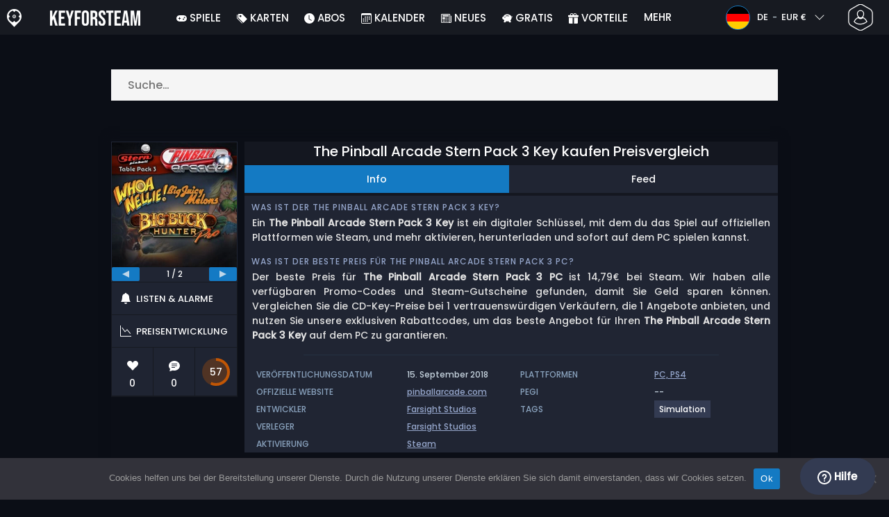

--- FILE ---
content_type: text/html; charset=UTF-8
request_url: https://www.keyforsteam.de/the-pinball-arcade-stern-pack-3-key-kaufen-preisvergleich/
body_size: 41090
content:
<!doctype html>
<html class="webp webp-alpha webp-animation webp-lossless" lang="de-DE">
<head>
		<link rel="preconnect" href="https://www.googletagmanager.com">
	<link rel="preconnect" href="https://www.google-analytics.com">
		<!-- GA4 - Google tag (gtag.js) -->

		<script>
			window.dataLayer = window.dataLayer || [];
			function gtag(){dataLayer.push(arguments);}
			gtag('js', new Date());
			gtag('config', 'G-DMVSWD4FPM');
			gtag('consent', 'default', {
				'ad_storage': 'denied',
				'ad_user_data': 'denied',
				'ad_personalization': 'denied',
				'analytics_storage': 'denied'
			});
			if (document.cookie.indexOf("cookie_notice_accepted=") !== -1) {
				gtag('consent', 'update', {
					'ad_user_data': 'granted',
					'ad_personalization': 'granted',
					'ad_storage': 'granted',
					'analytics_storage': 'granted'
				});
			}
		</script>
		<script async src="https://www.googletagmanager.com/gtag/js?id=G-DMVSWD4FPM"></script>
		<!-- End GA4 - Google tag (gtag.js) -->
		<meta charset="UTF-8" />
	<meta name="theme-color" content="#22374e"/>
	<meta http-equiv="X-UA-Compatible" content="IE=edge">
	<meta name="format-detection" content="telephone=no">
	<meta name="viewport" content="width=device-width, initial-scale=1.0">
	<link rel="pingback" href="https://www.keyforsteam.de/xmlrpc.php" />
						<link rel="alternate" hreflang="de-DE" href="https://www.keyforsteam.de/the-pinball-arcade-stern-pack-3-key-kaufen-preisvergleich/" />
					<link rel="alternate" hreflang="de" href="https://www.keyforsteam.de/the-pinball-arcade-stern-pack-3-key-kaufen-preisvergleich/" />
						<!-- Detected Currency: EUR -->
		<link rel="preload" href="https://www.keyforsteam.de/wp-content/themes/aks-theme/assets/font/Poppins-Medium-AKS.woff2" as="font" type="font/woff2" crossorigin>
	<link rel="preconnect" href="https://cdn.allkeyshop.com">
	
		<script type="text/javascript">function theChampLoadEvent(e){var t=window.onload;if(typeof window.onload!="function"){window.onload=e}else{window.onload=function(){t();e()}}}</script>
		<script type="text/javascript">var theChampDefaultLang = 'de_DE', theChampCloseIconPath = 'https://www.keyforsteam.de/wp-content/plugins/super-socializer/images/close.png';</script>
		<script>var theChampSiteUrl = 'https://www.keyforsteam.de', theChampVerified = 0, theChampEmailPopup = 0, heateorSsMoreSharePopupSearchText = 'Search';</script>
			<script>var theChampLoadingImgPath = 'https://www.keyforsteam.de/wp-content/plugins/super-socializer/images/ajax_loader.gif'; var theChampAjaxUrl = 'https://www.keyforsteam.de/wp-admin/admin-ajax.php'; var theChampRedirectionUrl = 'https://www.keyforsteam.de/the-pinball-arcade-stern-pack-3-key-kaufen-preisvergleich/'; var theChampRegRedirectionUrl = 'https://www.keyforsteam.de/the-pinball-arcade-stern-pack-3-key-kaufen-preisvergleich/'; </script>
				<script> var theChampFBKey = '1478772742352332', theChampSameTabLogin = '1', theChampVerified = 0; var theChampAjaxUrl = 'https://www.keyforsteam.de/wp-admin/admin-ajax.php'; var theChampPopupTitle = ''; var theChampEmailPopup = 0; var theChampEmailAjaxUrl = 'https://www.keyforsteam.de/wp-admin/admin-ajax.php'; var theChampEmailPopupTitle = ''; var theChampEmailPopupErrorMsg = ''; var theChampEmailPopupUniqueId = ''; var theChampEmailPopupVerifyMessage = ''; var theChampSteamAuthUrl = "https://steamcommunity.com/openid/login?openid.ns=http%3A%2F%2Fspecs.openid.net%2Fauth%2F2.0&openid.mode=checkid_setup&openid.return_to=https%3A%2F%2Fwww.keyforsteam.de%3FSuperSocializerSteamAuth%3Dhttps%253A%252F%252Fwww.keyforsteam.de%252Fthe-pinball-arcade-stern-pack-3-key-kaufen-preisvergleich%252F&openid.realm=https%3A%2F%2Fwww.keyforsteam.de&openid.identity=http%3A%2F%2Fspecs.openid.net%2Fauth%2F2.0%2Fidentifier_select&openid.claimed_id=http%3A%2F%2Fspecs.openid.net%2Fauth%2F2.0%2Fidentifier_select"; var theChampCurrentPageUrl = 'https%3A%2F%2Fwww.keyforsteam.de%2Fthe-pinball-arcade-stern-pack-3-key-kaufen-preisvergleich%2F';  var heateorMSEnabled = 0, theChampTwitterAuthUrl = theChampSiteUrl + "?SuperSocializerAuth=Twitter&super_socializer_redirect_to=" + theChampCurrentPageUrl, theChampLineAuthUrl = theChampSiteUrl + "?SuperSocializerAuth=Line&super_socializer_redirect_to=" + theChampCurrentPageUrl, theChampLiveAuthUrl = theChampSiteUrl + "?SuperSocializerAuth=Live&super_socializer_redirect_to=" + theChampCurrentPageUrl, theChampFacebookAuthUrl = theChampSiteUrl + "?SuperSocializerAuth=Facebook&super_socializer_redirect_to=" + theChampCurrentPageUrl, theChampYahooAuthUrl = theChampSiteUrl + "?SuperSocializerAuth=Yahoo&super_socializer_redirect_to=" + theChampCurrentPageUrl, theChampGoogleAuthUrl = theChampSiteUrl + "?SuperSocializerAuth=Google&super_socializer_redirect_to=" + theChampCurrentPageUrl, theChampYoutubeAuthUrl = theChampSiteUrl + "?SuperSocializerAuth=Youtube&super_socializer_redirect_to=" + theChampCurrentPageUrl, theChampVkontakteAuthUrl = theChampSiteUrl + "?SuperSocializerAuth=Vkontakte&super_socializer_redirect_to=" + theChampCurrentPageUrl, theChampLinkedinAuthUrl = theChampSiteUrl + "?SuperSocializerAuth=Linkedin&super_socializer_redirect_to=" + theChampCurrentPageUrl, theChampInstagramAuthUrl = theChampSiteUrl + "?SuperSocializerAuth=Instagram&super_socializer_redirect_to=" + theChampCurrentPageUrl, theChampWordpressAuthUrl = theChampSiteUrl + "?SuperSocializerAuth=Wordpress&super_socializer_redirect_to=" + theChampCurrentPageUrl, theChampDribbbleAuthUrl = theChampSiteUrl + "?SuperSocializerAuth=Dribbble&super_socializer_redirect_to=" + theChampCurrentPageUrl, theChampGithubAuthUrl = theChampSiteUrl + "?SuperSocializerAuth=Github&super_socializer_redirect_to=" + theChampCurrentPageUrl, theChampSpotifyAuthUrl = theChampSiteUrl + "?SuperSocializerAuth=Spotify&super_socializer_redirect_to=" + theChampCurrentPageUrl, theChampKakaoAuthUrl = theChampSiteUrl + "?SuperSocializerAuth=Kakao&super_socializer_redirect_to=" + theChampCurrentPageUrl, theChampTwitchAuthUrl = theChampSiteUrl + "?SuperSocializerAuth=Twitch&super_socializer_redirect_to=" + theChampCurrentPageUrl, theChampRedditAuthUrl = theChampSiteUrl + "?SuperSocializerAuth=Reddit&super_socializer_redirect_to=" + theChampCurrentPageUrl, theChampDisqusAuthUrl = theChampSiteUrl + "?SuperSocializerAuth=Disqus&super_socializer_redirect_to=" + theChampCurrentPageUrl, theChampDropboxAuthUrl = theChampSiteUrl + "?SuperSocializerAuth=Dropbox&super_socializer_redirect_to=" + theChampCurrentPageUrl, theChampFoursquareAuthUrl = theChampSiteUrl + "?SuperSocializerAuth=Foursquare&super_socializer_redirect_to=" + theChampCurrentPageUrl, theChampAmazonAuthUrl = theChampSiteUrl + "?SuperSocializerAuth=Amazon&super_socializer_redirect_to=" + theChampCurrentPageUrl, theChampStackoverflowAuthUrl = theChampSiteUrl + "?SuperSocializerAuth=Stackoverflow&super_socializer_redirect_to=" + theChampCurrentPageUrl, theChampDiscordAuthUrl = theChampSiteUrl + "?SuperSocializerAuth=Discord&super_socializer_redirect_to=" + theChampCurrentPageUrl, theChampMailruAuthUrl = theChampSiteUrl + "?SuperSocializerAuth=Mailru&super_socializer_redirect_to=" + theChampCurrentPageUrl, theChampYandexAuthUrl = theChampSiteUrl + "?SuperSocializerAuth=Yandex&super_socializer_redirect_to=" + theChampCurrentPageUrl; theChampOdnoklassnikiAuthUrl = theChampSiteUrl + "?SuperSocializerAuth=Odnoklassniki&super_socializer_redirect_to=" + theChampCurrentPageUrl;</script>
			<style type="text/css">
						.the_champ_button_instagram span.the_champ_svg,a.the_champ_instagram span.the_champ_svg{background:radial-gradient(circle at 30% 107%,#fdf497 0,#fdf497 5%,#fd5949 45%,#d6249f 60%,#285aeb 90%)}
					.the_champ_horizontal_sharing .the_champ_svg,.heateor_ss_standard_follow_icons_container .the_champ_svg{
					color: #fff;
				border-width: 0px;
		border-style: solid;
		border-color: transparent;
	}
		.the_champ_horizontal_sharing .theChampTCBackground{
		color:#666;
	}
		.the_champ_horizontal_sharing span.the_champ_svg:hover,.heateor_ss_standard_follow_icons_container span.the_champ_svg:hover{
				border-color: transparent;
	}
		.the_champ_vertical_sharing span.the_champ_svg,.heateor_ss_floating_follow_icons_container span.the_champ_svg{
					color: #fff;
				border-width: 0px;
		border-style: solid;
		border-color: transparent;
	}
		.the_champ_vertical_sharing .theChampTCBackground{
		color:#666;
	}
		.the_champ_vertical_sharing span.the_champ_svg:hover,.heateor_ss_floating_follow_icons_container span.the_champ_svg:hover{
						border-color: transparent;
		}
	@media screen and (max-width:783px){.the_champ_vertical_sharing{display:none!important}}div.heateor_ss_mobile_footer{display:none;}@media screen and (max-width:783px){div.the_champ_bottom_sharing div.the_champ_sharing_ul .theChampTCBackground{width:100%!important;background-color:white}div.the_champ_bottom_sharing{width:100%!important;left:0!important;}div.the_champ_bottom_sharing a{width:11.111111111111% !important;margin:0!important;padding:0!important;}div.the_champ_bottom_sharing .the_champ_svg{width:100%!important;}div.the_champ_bottom_sharing div.theChampTotalShareCount{font-size:.7em!important;line-height:28px!important}div.the_champ_bottom_sharing div.theChampTotalShareText{font-size:.5em!important;line-height:0px!important}div.heateor_ss_mobile_footer{display:block;height:40px;}.the_champ_bottom_sharing{padding:0!important;display:block!important;width: auto!important;bottom:-2px!important;top: auto!important;}.the_champ_bottom_sharing .the_champ_square_count{line-height: inherit;}.the_champ_bottom_sharing .theChampSharingArrow{display:none;}.the_champ_bottom_sharing .theChampTCBackground{margin-right: 1.1em !important}}</style>
	<meta name='robots' content='index, follow, max-image-preview:large, max-snippet:-1, max-video-preview:-1' />
	<script>
		window.__site = {"ajaxUrl":"https:\/\/www.keyforsteam.de\/wp-admin\/admin-ajax.php","themeUrl":"https:\/\/www.keyforsteam.de\/wp-content\/themes\/aks-theme","url":"https:\/\/www.keyforsteam.de","none":"keiner","currentUser":{"id":0,"email":false},"trans":[],"i18n":{"locale":"de-DE","better_locale":"de_DE"},"shortName":"kfs","siteName":"keyforsteam.de","isExtensionEnabled":false,"currency":"eur","currencySymbol":"\u20ac"};

		const numberFormatter = new Intl.NumberFormat(__site.i18n.locale);
		__site.i18n.formatNumber = numberFormatter.format;
	</script>
	
	<!-- This site is optimized with the Yoast SEO plugin v26.7 - https://yoast.com/wordpress/plugins/seo/ -->
	<link media="all" href="https://www.keyforsteam.de/wp-content/cache/autoptimize/css/autoptimize_af3adf11267c6b6d5edc67c80a47cdc7.css" rel="stylesheet"><title>The Pinball Arcade Stern Pack 3 Key kaufen Preisvergleich</title>
	<meta name="description" content="The Pinball Arcade Stern Pack 3 Key kaufen - Preisvergleich. Mehr als 50 Shops mit ★★★★★ Bewertung: ✓BESTE PREISE ✓Kurze Lieferzeiten. Ein Produkt cd key bei Steam aktivieren." />
	<link rel="canonical" href="https://www.keyforsteam.de/the-pinball-arcade-stern-pack-3-key-kaufen-preisvergleich/" />
	<meta property="og:locale" content="de_DE" />
	<meta property="og:type" content="article" />
	<meta property="og:title" content="The Pinball Arcade Stern Pack 3 Key kaufen Preisvergleich" />
	<meta property="og:description" content="The Pinball Arcade Stern Pack 3 Key kaufen - Preisvergleich. Mehr als 50 Shops mit ★★★★★ Bewertung: ✓BESTE PREISE ✓Kurze Lieferzeiten. Ein Produkt cd key bei Steam aktivieren." />
	<meta property="og:url" content="https://www.keyforsteam.de/the-pinball-arcade-stern-pack-3-key-kaufen-preisvergleich/" />
	<meta property="og:site_name" content="Keyforsteam.de" />
	<meta property="article:publisher" content="https://www.facebook.com/keyforsteam/" />
	<meta property="og:image" content="https://www.keyforsteam.de/wp-content/uploads/OG-2022-KFS.jpg" />
	<meta property="og:image:width" content="500" />
	<meta property="og:image:height" content="500" />
	<meta property="og:image:type" content="image/jpeg" />
	<meta name="twitter:card" content="summary_large_image" />
	<meta name="twitter:site" content="@KeyforSteam" />
	<meta name="twitter:label1" content="Geschätzte Lesezeit" />
	<meta name="twitter:data1" content="1 Minute" />
	<script type="application/ld+json" class="yoast-schema-graph">{"@context":"https://schema.org","@graph":[{"@type":"WebPage","@id":"https://www.keyforsteam.de/the-pinball-arcade-stern-pack-3-key-kaufen-preisvergleich/","url":"https://www.keyforsteam.de/the-pinball-arcade-stern-pack-3-key-kaufen-preisvergleich/","name":"The Pinball Arcade Stern Pack 3 Key kaufen Preisvergleich","isPartOf":{"@id":"https://www.keyforsteam.de/#website"},"datePublished":"2020-09-16T12:09:29+00:00","description":"The Pinball Arcade Stern Pack 3 Key kaufen - Preisvergleich. Mehr als 50 Shops mit ★★★★★ Bewertung: ✓BESTE PREISE ✓Kurze Lieferzeiten. Ein Produkt cd key bei Steam aktivieren.","breadcrumb":{"@id":"https://www.keyforsteam.de/the-pinball-arcade-stern-pack-3-key-kaufen-preisvergleich/#breadcrumb"},"inLanguage":"de-DE","potentialAction":[{"@type":"ReadAction","target":["https://www.keyforsteam.de/the-pinball-arcade-stern-pack-3-key-kaufen-preisvergleich/"]}]},{"@type":"BreadcrumbList","@id":"https://www.keyforsteam.de/the-pinball-arcade-stern-pack-3-key-kaufen-preisvergleich/#breadcrumb","itemListElement":[{"@type":"ListItem","position":1,"name":"CD Key kaufen","item":"https://www.keyforsteam.de/"},{"@type":"ListItem","position":2,"name":"The Pinball Arcade Stern Pack 3 Key kaufen Preisvergleich","item":"https://www.keyforsteam.de/the-pinball-arcade-stern-pack-3-key-kaufen-preisvergleich/"}]},{"@type":"WebSite","@id":"https://www.keyforsteam.de/#website","url":"https://www.keyforsteam.de/","name":"Keyforsteam.de","description":"","publisher":{"@id":"https://www.keyforsteam.de/#organization"},"potentialAction":[{"@type":"SearchAction","target":{"@type":"EntryPoint","urlTemplate":"https://www.keyforsteam.de/catalogue/search-{search_term_string}"},"query-input":{"@type":"PropertyValueSpecification","valueRequired":true,"valueName":"search_term_string"}}],"inLanguage":"de-DE"},{"@type":"Organization","@id":"https://www.keyforsteam.de/#organization","name":"Keyforsteam","url":"https://www.keyforsteam.de/","logo":{"@type":"ImageObject","inLanguage":"de-DE","@id":"https://www.keyforsteam.de/#/schema/logo/image/","url":"https://www.keyforsteam.de/wp-content/uploads/logo.png","contentUrl":"https://www.keyforsteam.de/wp-content/uploads/logo.png","width":224,"height":224,"caption":"Keyforsteam"},"image":{"@id":"https://www.keyforsteam.de/#/schema/logo/image/"},"sameAs":["https://www.facebook.com/keyforsteam/","https://x.com/KeyforSteam","https://www.youtube.com/user/Keyforsteam"]}]}</script>
	<!-- / Yoast SEO plugin. -->


<link href='https://fonts.gstatic.com' crossorigin='anonymous' rel='preconnect' />
<style id='wp-img-auto-sizes-contain-inline-css' type='text/css'>
img:is([sizes=auto i],[sizes^="auto," i]){contain-intrinsic-size:3000px 1500px}
/*# sourceURL=wp-img-auto-sizes-contain-inline-css */
</style>







<style id='classic-theme-styles-inline-css' type='text/css'>
/*! This file is auto-generated */
.wp-block-button__link{color:#fff;background-color:#32373c;border-radius:9999px;box-shadow:none;text-decoration:none;padding:calc(.667em + 2px) calc(1.333em + 2px);font-size:1.125em}.wp-block-file__button{background:#32373c;color:#fff;text-decoration:none}
/*# sourceURL=/wp-includes/css/classic-themes.min.css */
</style>






<style id='the_champ_frontend_css-inline-css' type='text/css'>
#TB_window {
    background-color: #22374e;
}
#TB_title {
    background-color: #22374e;
}
/*# sourceURL=the_champ_frontend_css-inline-css */
</style>
<script type="text/javascript" id="aks-offers-js-extra">
/* <![CDATA[ */
var gamePageTrans = {"accPopUpHeader":"Dies ist ein Kontoangebot","accPopUpContent":"Du wirst zu einem Angebot weitergeleitet, das ein Konto statt eines Produktschl\u00fcssels enth\u00e4lt. Einverstanden?","accPopUpContinueBtn":"Ja, Angebot ansehen","accPopUpGoBackBtn":"Bring mich zur\u00fcck","isAccPage":"","showMore":"Mehr zeigen","showLess":"Zeige weniger","merchants":{"1":{"name":"Steam","logo":"steam","rating":{"score":4.7,"count":38,"maximum":5},"official":true,"paypal":true,"card":true,"recomended":false,"review_link":"https://www.keyforsteam.de/review/steam-coupon-code-gutschein/","giftCardReminder":{"text":"\u003Cb\u003ESparen Sie bis zu 5%\u003C/b\u003E mit erm\u00e4\u00dfigten Prepaid-Geschenkkarten f\u00fcr Steam","url":"https://www.keyforsteam.de/steam-gift-card-key-kaufen-preisvergleich/"},"note":null}},"editions":{"16":{"name":"DLC"}},"prices":[{"id":133200170,"originalPrice":14.79,"merchant":1,"merchantIcon":"steam","merchantName":"Steam","isFirstParty":true,"isOfficial":true,"allowPaypal":true,"allowCard":true,"edition":"16","region":"2","voucher_code":null,"voucher_discount_value":null,"voucher_discount_type":null,"price":14.79,"pricePaypal":14.79,"feesPaypal":0,"priceCard":14.79,"feesCard":0,"dispo":1,"account":false,"activationPlatform":"steam"}],"regions":{"2":{"region_short_description":"Um die Steam Plattform Steam CD Keys (Region Free / Weltweit) nutzen zu k\u00f6nnen, m\u00fcsst Ihr Euch als erstes registrieren. Anschlie\u00dfend k\u00f6nnt Ihr den Steam Client downloaden. Dann meldet Ihr Euch am Steam Client an und klickt auf \"hinzuf\u00fcgen\" Spiel (befindet sich in der linken unteren Ecke) -&gt; Aktiviert auf Steam ein beliebiges Produkt und gebt den CD Key an und das Spiel wird aktiviert und Eurer Steam  Bibliothek hinzugef\u00fcgt.","filter_name":"STEAM GLOBAL","region_name":"GLOBAL","region_long_description":"Um die Steam Plattform STEAM CD KEY (Region Free / Weltweit) nutzen zu k\u00f6nnen, m\u00fcsst Ihr Euch als erstes registrieren. Anschlie\u00dfend k\u00f6nnt Ihr den Steam Client \u003Cstrong\u003Edownloaden\u003C/strong\u003E.\u003Cstrong\u003EDownload\u003C/strong\u003E. Dann meldet Ihr Euch am Steam Client an und klickt auf \"hinzuf\u00fcgen\" \u003Cstrong\u003ESpiel\u003C/strong\u003E (befindet sich in der linken unteren Ecke) -\u003E Aktiviert auf Steam ein beliebiges Produkt und gebt den \u003Cstrong\u003ECD Key an\u003C/strong\u003E und das \u003Cstrong\u003ESpiel\u003C/strong\u003E wird aktiviert und Eurer \u003Cstrong\u003ESteam\u003C/strong\u003E  Bibliothek hinzugef\u00fcgt."}},"priceBeforeCoupon":"Preis vor Gutschein","priceWithCoupon":"Preis mit coupon","priceWithPaypalFees":"Preis mit PayPal-Geb\u00fchren","priceWithCardFees":"Preis mit Kartengeb\u00fchren","noOffer":"Es gibt derzeit kein Angebot f\u00fcr dieses Spiel","noPrice":"Es gibt derzeit keinen Preis f\u00fcr dieses Spiel","fill":"F\u00fcllen Sie das folgende Formular aus, um \u00fcber neue Angebote informiert zu werden","scan":"Wir \u00fcberpr\u00fcfen t\u00e4glich die folgenden H\u00e4ndler","officialMerchants":"Offizielle Shops","otherMerchants":"Andere H\u00e4ndler","allMerchants":"Alle H\u00e4ndler","enterEmail":"Deine E-Mail","notifyMe":"Benachrichtigen","allertSucessfulySent":"Ihr Alert wurde erfolgreich erstellt","allMerchantsLink":"https://allkeyshop.com/blog/cdkey-store-reviews-aggregated/"};
//# sourceURL=aks-offers-js-extra
/* ]]> */
</script>


<link rel='shortlink' href='https://www.keyforsteam.de/?p=315580' />
    <style>
        .aks-cred-message {
            padding: 10px;
            margin-bottom: 10px;
            border-radius: 4px;
        }
        .aks-cred-message.error {
            background-color: #ffebee;
            color: #c62828;
            border: 1px solid #ffcdd2;
        }
        .aks-cred-message.success {
            background-color: #e8f5e9;
            color: #2e7d32;
            border: 1px solid #c8e6c9;
        }
    </style>
                <script>
                (() => {
                    const currencies = {"eur":{"symbol":"\u20ac","name":"Euro","code":"eur","format":"{value}{symbol}"},"usd":{"symbol":"$","name":"US Dollar","code":"usd","format":"{symbol}{value}"},"gbp":{"symbol":"\u00a3","name":"British Pound Sterling","code":"gbp","format":"{symbol}{value}"}};
                    const numberFormatter = new Intl.NumberFormat(__site.i18n.locale, {
                        minimumFractionDigits: 2,
                        maximumFractionDigits: 2,
                    });
                    const getCurrencySymbol = (locale, currency) => (0).toLocaleString(locale, { style: 'currency', currency, minimumFractionDigits: 0, maximumFractionDigits: 0 }).replace(/\d/g, '').trim();

                    window.__site.i18n.formatPrice = (price, currency) => {
                        if (!currency) {
                            currency = __site.currency;
                        }
                        if (price === 0.01 || price === "0.01") {
                            return "Free";
                        }

                        if (price === 0.02 || price === "0.02") {
                            if (currency.toLowerCase() == 'eur') {
                                return "--" + getCurrencySymbol(__site.i18n.locale ,currency.toLowerCase());
                            } else {
                                return getCurrencySymbol(__site.i18n.locale ,currency.toLowerCase()) + "--";
                            }
                        }

                        if (currency.toLowerCase() == 'eur') {
                            return numberFormatter.format(price) + getCurrencySymbol(__site.i18n.locale ,currency.toLowerCase());
                        } else {
                            return getCurrencySymbol(__site.i18n.locale ,currency.toLowerCase()) + numberFormatter.format(price);
                        }
                    };
                })();
            </script>
            <link rel="manifest" href="https://www.keyforsteam.de/wp-content/themes/aks-theme/assets/manifest/manifest.php"/>
<link rel="icon" href="https://www.keyforsteam.de/wp-content/themes/aks-theme/assets/image/favicon-32x32.png"  type="image/png" sizes="16x16 32x32 48x48"/>
<link rel="icon" href="https://www.keyforsteam.de/wp-content/themes/aks-theme/assets/image/favicon-192x192.png"  type="image/png" sizes="192x192"/>

	
    <script>
        productId = 50977
    </script>
	<style id='global-styles-inline-css' type='text/css'>
:root{--wp--preset--aspect-ratio--square: 1;--wp--preset--aspect-ratio--4-3: 4/3;--wp--preset--aspect-ratio--3-4: 3/4;--wp--preset--aspect-ratio--3-2: 3/2;--wp--preset--aspect-ratio--2-3: 2/3;--wp--preset--aspect-ratio--16-9: 16/9;--wp--preset--aspect-ratio--9-16: 9/16;--wp--preset--color--black: #000000;--wp--preset--color--cyan-bluish-gray: #abb8c3;--wp--preset--color--white: #ffffff;--wp--preset--color--pale-pink: #f78da7;--wp--preset--color--vivid-red: #cf2e2e;--wp--preset--color--luminous-vivid-orange: #ff6900;--wp--preset--color--luminous-vivid-amber: #fcb900;--wp--preset--color--light-green-cyan: #7bdcb5;--wp--preset--color--vivid-green-cyan: #00d084;--wp--preset--color--pale-cyan-blue: #8ed1fc;--wp--preset--color--vivid-cyan-blue: #0693e3;--wp--preset--color--vivid-purple: #9b51e0;--wp--preset--gradient--vivid-cyan-blue-to-vivid-purple: linear-gradient(135deg,rgb(6,147,227) 0%,rgb(155,81,224) 100%);--wp--preset--gradient--light-green-cyan-to-vivid-green-cyan: linear-gradient(135deg,rgb(122,220,180) 0%,rgb(0,208,130) 100%);--wp--preset--gradient--luminous-vivid-amber-to-luminous-vivid-orange: linear-gradient(135deg,rgb(252,185,0) 0%,rgb(255,105,0) 100%);--wp--preset--gradient--luminous-vivid-orange-to-vivid-red: linear-gradient(135deg,rgb(255,105,0) 0%,rgb(207,46,46) 100%);--wp--preset--gradient--very-light-gray-to-cyan-bluish-gray: linear-gradient(135deg,rgb(238,238,238) 0%,rgb(169,184,195) 100%);--wp--preset--gradient--cool-to-warm-spectrum: linear-gradient(135deg,rgb(74,234,220) 0%,rgb(151,120,209) 20%,rgb(207,42,186) 40%,rgb(238,44,130) 60%,rgb(251,105,98) 80%,rgb(254,248,76) 100%);--wp--preset--gradient--blush-light-purple: linear-gradient(135deg,rgb(255,206,236) 0%,rgb(152,150,240) 100%);--wp--preset--gradient--blush-bordeaux: linear-gradient(135deg,rgb(254,205,165) 0%,rgb(254,45,45) 50%,rgb(107,0,62) 100%);--wp--preset--gradient--luminous-dusk: linear-gradient(135deg,rgb(255,203,112) 0%,rgb(199,81,192) 50%,rgb(65,88,208) 100%);--wp--preset--gradient--pale-ocean: linear-gradient(135deg,rgb(255,245,203) 0%,rgb(182,227,212) 50%,rgb(51,167,181) 100%);--wp--preset--gradient--electric-grass: linear-gradient(135deg,rgb(202,248,128) 0%,rgb(113,206,126) 100%);--wp--preset--gradient--midnight: linear-gradient(135deg,rgb(2,3,129) 0%,rgb(40,116,252) 100%);--wp--preset--font-size--small: 13px;--wp--preset--font-size--medium: 20px;--wp--preset--font-size--large: 36px;--wp--preset--font-size--x-large: 42px;--wp--preset--spacing--20: 0.44rem;--wp--preset--spacing--30: 0.67rem;--wp--preset--spacing--40: 1rem;--wp--preset--spacing--50: 1.5rem;--wp--preset--spacing--60: 2.25rem;--wp--preset--spacing--70: 3.38rem;--wp--preset--spacing--80: 5.06rem;--wp--preset--shadow--natural: 6px 6px 9px rgba(0, 0, 0, 0.2);--wp--preset--shadow--deep: 12px 12px 50px rgba(0, 0, 0, 0.4);--wp--preset--shadow--sharp: 6px 6px 0px rgba(0, 0, 0, 0.2);--wp--preset--shadow--outlined: 6px 6px 0px -3px rgb(255, 255, 255), 6px 6px rgb(0, 0, 0);--wp--preset--shadow--crisp: 6px 6px 0px rgb(0, 0, 0);}:where(.is-layout-flex){gap: 0.5em;}:where(.is-layout-grid){gap: 0.5em;}body .is-layout-flex{display: flex;}.is-layout-flex{flex-wrap: wrap;align-items: center;}.is-layout-flex > :is(*, div){margin: 0;}body .is-layout-grid{display: grid;}.is-layout-grid > :is(*, div){margin: 0;}:where(.wp-block-columns.is-layout-flex){gap: 2em;}:where(.wp-block-columns.is-layout-grid){gap: 2em;}:where(.wp-block-post-template.is-layout-flex){gap: 1.25em;}:where(.wp-block-post-template.is-layout-grid){gap: 1.25em;}.has-black-color{color: var(--wp--preset--color--black) !important;}.has-cyan-bluish-gray-color{color: var(--wp--preset--color--cyan-bluish-gray) !important;}.has-white-color{color: var(--wp--preset--color--white) !important;}.has-pale-pink-color{color: var(--wp--preset--color--pale-pink) !important;}.has-vivid-red-color{color: var(--wp--preset--color--vivid-red) !important;}.has-luminous-vivid-orange-color{color: var(--wp--preset--color--luminous-vivid-orange) !important;}.has-luminous-vivid-amber-color{color: var(--wp--preset--color--luminous-vivid-amber) !important;}.has-light-green-cyan-color{color: var(--wp--preset--color--light-green-cyan) !important;}.has-vivid-green-cyan-color{color: var(--wp--preset--color--vivid-green-cyan) !important;}.has-pale-cyan-blue-color{color: var(--wp--preset--color--pale-cyan-blue) !important;}.has-vivid-cyan-blue-color{color: var(--wp--preset--color--vivid-cyan-blue) !important;}.has-vivid-purple-color{color: var(--wp--preset--color--vivid-purple) !important;}.has-black-background-color{background-color: var(--wp--preset--color--black) !important;}.has-cyan-bluish-gray-background-color{background-color: var(--wp--preset--color--cyan-bluish-gray) !important;}.has-white-background-color{background-color: var(--wp--preset--color--white) !important;}.has-pale-pink-background-color{background-color: var(--wp--preset--color--pale-pink) !important;}.has-vivid-red-background-color{background-color: var(--wp--preset--color--vivid-red) !important;}.has-luminous-vivid-orange-background-color{background-color: var(--wp--preset--color--luminous-vivid-orange) !important;}.has-luminous-vivid-amber-background-color{background-color: var(--wp--preset--color--luminous-vivid-amber) !important;}.has-light-green-cyan-background-color{background-color: var(--wp--preset--color--light-green-cyan) !important;}.has-vivid-green-cyan-background-color{background-color: var(--wp--preset--color--vivid-green-cyan) !important;}.has-pale-cyan-blue-background-color{background-color: var(--wp--preset--color--pale-cyan-blue) !important;}.has-vivid-cyan-blue-background-color{background-color: var(--wp--preset--color--vivid-cyan-blue) !important;}.has-vivid-purple-background-color{background-color: var(--wp--preset--color--vivid-purple) !important;}.has-black-border-color{border-color: var(--wp--preset--color--black) !important;}.has-cyan-bluish-gray-border-color{border-color: var(--wp--preset--color--cyan-bluish-gray) !important;}.has-white-border-color{border-color: var(--wp--preset--color--white) !important;}.has-pale-pink-border-color{border-color: var(--wp--preset--color--pale-pink) !important;}.has-vivid-red-border-color{border-color: var(--wp--preset--color--vivid-red) !important;}.has-luminous-vivid-orange-border-color{border-color: var(--wp--preset--color--luminous-vivid-orange) !important;}.has-luminous-vivid-amber-border-color{border-color: var(--wp--preset--color--luminous-vivid-amber) !important;}.has-light-green-cyan-border-color{border-color: var(--wp--preset--color--light-green-cyan) !important;}.has-vivid-green-cyan-border-color{border-color: var(--wp--preset--color--vivid-green-cyan) !important;}.has-pale-cyan-blue-border-color{border-color: var(--wp--preset--color--pale-cyan-blue) !important;}.has-vivid-cyan-blue-border-color{border-color: var(--wp--preset--color--vivid-cyan-blue) !important;}.has-vivid-purple-border-color{border-color: var(--wp--preset--color--vivid-purple) !important;}.has-vivid-cyan-blue-to-vivid-purple-gradient-background{background: var(--wp--preset--gradient--vivid-cyan-blue-to-vivid-purple) !important;}.has-light-green-cyan-to-vivid-green-cyan-gradient-background{background: var(--wp--preset--gradient--light-green-cyan-to-vivid-green-cyan) !important;}.has-luminous-vivid-amber-to-luminous-vivid-orange-gradient-background{background: var(--wp--preset--gradient--luminous-vivid-amber-to-luminous-vivid-orange) !important;}.has-luminous-vivid-orange-to-vivid-red-gradient-background{background: var(--wp--preset--gradient--luminous-vivid-orange-to-vivid-red) !important;}.has-very-light-gray-to-cyan-bluish-gray-gradient-background{background: var(--wp--preset--gradient--very-light-gray-to-cyan-bluish-gray) !important;}.has-cool-to-warm-spectrum-gradient-background{background: var(--wp--preset--gradient--cool-to-warm-spectrum) !important;}.has-blush-light-purple-gradient-background{background: var(--wp--preset--gradient--blush-light-purple) !important;}.has-blush-bordeaux-gradient-background{background: var(--wp--preset--gradient--blush-bordeaux) !important;}.has-luminous-dusk-gradient-background{background: var(--wp--preset--gradient--luminous-dusk) !important;}.has-pale-ocean-gradient-background{background: var(--wp--preset--gradient--pale-ocean) !important;}.has-electric-grass-gradient-background{background: var(--wp--preset--gradient--electric-grass) !important;}.has-midnight-gradient-background{background: var(--wp--preset--gradient--midnight) !important;}.has-small-font-size{font-size: var(--wp--preset--font-size--small) !important;}.has-medium-font-size{font-size: var(--wp--preset--font-size--medium) !important;}.has-large-font-size{font-size: var(--wp--preset--font-size--large) !important;}.has-x-large-font-size{font-size: var(--wp--preset--font-size--x-large) !important;}
/*# sourceURL=global-styles-inline-css */
</style>

</head>
<body class="wp-singular page-template page-template-template-custom page-template-template-custom-php page page-id-315580 wp-theme-aks-theme cookies-not-set body__container">
	 
	

	<div class="body__overlay"></div>

	
	
	<header class="header__container userbar" data-header>
    <div class="header__container--inner">
        <div class="container userbar-top-row">
            <!-- BANNER BRAND -->
            <a href="https://www.keyforsteam.de/" class="userbar-brand">
                                    <picture>
            <source srcset="https://www.keyforsteam.de/wp-content/themes/aks-theme/assets/image/layout/banner-brand-logo.webp" type="image/webp">
            <source srcset="https://www.keyforsteam.de/wp-content/themes/aks-theme/assets/image/layout/banner-brand-logo.png" type="image/png">
            <img src="https://www.keyforsteam.de/wp-content/themes/aks-theme/assets/image/layout/banner-brand-logo.png" alt="Logo" width="21" height="26"  width="42" height="52">
        </picture>
                                </a>

            <!-- BANNER SLOGAN -->
            <div class="userbar-slogan">
                 <a href="https://www.keyforsteam.de/">
                    <picture>
            <source srcset="https://www.keyforsteam.de/wp-content/themes/aks-theme/assets/image/layout/site_name/keyforsteam.de_white.webp" type="image/webp">
            <source srcset="https://www.keyforsteam.de/wp-content/themes/aks-theme/assets/image/layout/site_name/keyforsteam.de_white.png" type="image/png">
            <img src="https://www.keyforsteam.de/wp-content/themes/aks-theme/assets/image/layout/site_name/keyforsteam.de_white.png" alt="Keyforsteam.de" width="130" height="22" class="brand__logo"  width="130" height="22">
        </picture>
                </a>
            </div>

            <nav class="nav menu__container">
    <div class="menu__wrapper">

        <!-- Menu mobile buttons -->
        <div class="button--previous d-inline-block d-lg-none">&#8249;</div>
        <div class="button--close menu__trigger d-inline-block d-lg-none">&#215;</div>

                    <!-- Login -->
            <div class="mx-auto mt-5 d-block d-lg-none">
                <div class="mx-auto text-center">Verbindung</div>
                                     <div ><div class="the_champ_login_container"><ul class="the_champ_login_ul"><li><i class="theChampLogin theChampFacebookBackground theChampFacebookLogin" alt="Login with Facebook" title="Login with Facebook" onclick="theChampInitiateLogin(this, 'facebook')" ><div class="theChampFacebookLogoContainer"><ss style="display:block" class="theChampLoginSvg theChampFacebookLoginSvg"></ss></div></i></li><li><i id="theChampGoogleButton" class="theChampLogin theChampGoogleBackground theChampGoogleLogin" alt="Login with Google" title="Login with Google" onclick="theChampInitiateLogin(this, 'google')" ><ss style="display:block" class="theChampLoginSvg theChampGoogleLoginSvg"></ss></i></li><li><i class="theChampLogin theChampSteamBackground theChampSteamLogin" alt="Login with Steam" title="Login with Steam" onclick="theChampInitiateLogin(this, 'steam')" ><ss style="display:block" class="theChampLoginSvg theChampSteamLoginSvg"></ss></i></li><li><i class="theChampLogin theChampTwitchBackground theChampTwitchLogin" alt="Login with Twitch" title="Login with Twitch" onclick="theChampInitiateLogin(this, 'twitch')" ><ss style="display:block" class="theChampLoginSvg theChampTwitchLoginSvg"></ss></i></li></ul></div></div><div style="clear:both"></div>
                            </div>
                            
                                    
        <!-- Locale dropdowns (language + currency) mobile -->
        <div class="settings__wrapper d-flex d-lg-none">
                            

<div class="blw userbar__dropdown-container x-userbar-dropdown" id='languageButton'>
    <button class="userbar__btn blw__button x-btn x-dropdown-handle">
        <span class="blw__flag blw__flag--small fi fi-de"></span>

        <span class="blw__button__label">
            DE
            <span class="blw__button__separator">-</span>
            EUR €
        </span>

        <span class="blw__button__icon">
            <i class="fas fa-chevron-down">  
  
  
<svg  width="16" height="16" fill="currentColor">
  <use xlink:href="https://www.keyforsteam.de/wp-content/themes/aks-theme/assets/images/sprites/storesprite.svg#chevron-down"/>
</svg></i>
            <i class="fas fa-chevron-up">  
  
  
<svg  width="16" height="16" fill="currentColor">
  <use xlink:href="https://www.keyforsteam.de/wp-content/themes/aks-theme/assets/images/sprites/storesprite.svg#chevron-up"/>
</svg></i>
        </span>
    </button>

    <div class="userbar__dropdown x-dropdown blw__dropdown" id='languageDropdown'>
        <div class="userbar__dropdown__wrapper blw__dropdown__wrapper">
            <div>
                <div class="blw__dropdown__title">Sprache</div>

                <ul class="blw__list" id='languageSwitch'>
                                            <li >
                            <a href="https://www.allkeyshop.com/blog/buy-the-pinball-arcade-stern-pack-3-cd-key-compare-prices/">
                                <div class="blw__flag blw__flag--small fi fi-eu"></div>
                                EN
                            </a>
                        </li>
                                            <li >
                            <a href="https://www.goclecd.fr/acheter-the-pinball-arcade-stern-pack-3-cle-cd-comparateur-prix/">
                                <div class="blw__flag blw__flag--small fi fi-fr"></div>
                                FR
                            </a>
                        </li>
                                            <li class="blw__list__item--active">
                            <a href="https://www.keyforsteam.de/the-pinball-arcade-stern-pack-3-key-kaufen-preisvergleich/">
                                <div class="blw__flag blw__flag--small fi fi-de"></div>
                                DE
                            </a>
                        </li>
                                            <li >
                            <a href="https://www.clavecd.es/comprar-the-pinball-arcade-stern-pack-3-cd-key-comparar-precios/">
                                <div class="blw__flag blw__flag--small fi fi-es"></div>
                                ES
                            </a>
                        </li>
                                            <li >
                            <a href="https://www.cdkeyit.it/acquistare-the-pinball-arcade-stern-pack-3-cd-key-confrontare-prezzi/">
                                <div class="blw__flag blw__flag--small fi fi-it"></div>
                                IT
                            </a>
                        </li>
                                            <li >
                            <a href="https://www.cdkeypt.pt/comprar-the-pinball-arcade-stern-pack-3-cd-key-comparar-precos/">
                                <div class="blw__flag blw__flag--small fi fi-pt"></div>
                                PT
                            </a>
                        </li>
                                            <li >
                            <a href="https://www.cdkeynl.nl/koop-the-pinball-arcade-stern-pack-3-cd-key-goedkoop-vergelijk-de-prijzen/">
                                <div class="blw__flag blw__flag--small fi fi-nl"></div>
                                NL
                            </a>
                        </li>
                                    </ul>
            </div>

            <div class="blw__dropdown__separator"></div>

            <div>
                <div class="blw__dropdown__title">Währung</div>

                <ul class="blw__list blw__list--centered" id='currencySwitch'>
                                            <li class="blw__list__item--active">
                            <a href="https://www.keyforsteam.de/the-pinball-arcade-stern-pack-3-key-kaufen-preisvergleich/" class="x-set-currency" data-currency="eur">
                                EUR €
                            </a>
                        </li>
                                            <li >
                            <a href="https://www.allkeyshop.com/blog/en-us/buy-the-pinball-arcade-stern-pack-3-cd-key-compare-prices/" class="x-set-currency" data-currency="usd">
                                USD $
                            </a>
                        </li>
                                            <li >
                            <a href="https://www.allkeyshop.com/blog/en-gb/buy-the-pinball-arcade-stern-pack-3-cd-key-compare-prices/" class="x-set-currency" data-currency="gbp">
                                GBP £
                            </a>
                        </li>
                                    </ul>
            </div>
        </div>
    </div>
</div>

                    </div>

        <!-- Menu list -->
        <ul class="menu__list container nav-links nav justify-content-around">
                                    <li class="menu__list-item nav-link  menu-item menu-item-type-custom menu-item-object-custom menu-item-8752">
                        <div class="menu__list-wrapper">
                            <a class="menu__link"
                                 href="https://www.keyforsteam.de/spiele"
                                
                                 target="_self"    rel=""
                                                            >
                                <span class="menu__icon" style="display: none"></span>
                                <span class="menu__title"> <svg class="bi" width="15" height="15" fill="currentColor" preserveAspectRatio="xMidYMid meet"><use xlink:href="https://www.keyforsteam.de/wp-content/themes/aks-theme/assets/images/sprites/storesprite.svg#custom-gamepad-solid"/></svg> Spiele </span>
                            </a>
                            <span class="menu__link nav-link-no-link" style="display: none">
                                <span class="menu__icon" style="display: none"></span>
                                <span class="menu__title"> <svg class="bi" width="15" height="15" fill="currentColor" preserveAspectRatio="xMidYMid meet"><use xlink:href="https://www.keyforsteam.de/wp-content/themes/aks-theme/assets/images/sprites/storesprite.svg#custom-gamepad-solid"/></svg> Spiele </span>
                            </span>

                                                    </div>
                    </li>
                                    <li class="menu__list-item nav-link  menu-item menu-item-type-custom menu-item-object-custom menu-item-has-children menu-item-8753">
                        <div class="menu__list-wrapper">
                            <a class="menu__link"
                                 href="https://www.keyforsteam.de/catalogue/category-giftcards/"
                                
                                 target="_self"    rel=""
                                                            >
                                <span class="menu__icon" style="display: none"></span>
                                <span class="menu__title"> <svg class="bi" width="15" height="15" fill="currentColor" preserveAspectRatio="xMidYMid meet"><use xlink:href="https://www.keyforsteam.de/wp-content/themes/aks-theme/assets/images/sprites/storesprite.svg#tags-fill"/></svg> KARTEN </span>
                            </a>
                            <span class="menu__link nav-link-no-link" style="display: none">
                                <span class="menu__icon" style="display: none"></span>
                                <span class="menu__title"> <svg class="bi" width="15" height="15" fill="currentColor" preserveAspectRatio="xMidYMid meet"><use xlink:href="https://www.keyforsteam.de/wp-content/themes/aks-theme/assets/images/sprites/storesprite.svg#tags-fill"/></svg> KARTEN </span>
                            </span>

                                                            <ul class="menu__dropdown nav-link-dropdown" data-nav-dropdown>
                                                                            <li class="menu__dropdown-item nav-link-dropdown-link  menu-item menu-item-type-custom menu-item-object-custom menu-item-27701">
                                            <a class="menu__dropdown-link" href="https://www.keyforsteam.de/kaufe-psn-card-playstation-network-gift-card-playstation-network-preisvergleich/"  target="_self"   >
                                                <span>PlayStation Gift Cards</span>
                                                                                            </a>
                                                                                    </li>
                                                                            <li class="menu__dropdown-item nav-link-dropdown-link  menu-item menu-item-type-custom menu-item-object-custom menu-item-27704">
                                            <a class="menu__dropdown-link" href="https://www.keyforsteam.de/xbox-guthabenkarte-deutschland/"  target="_self"   >
                                                <span>Xbox Gift Cards</span>
                                                                                            </a>
                                                                                    </li>
                                                                            <li class="menu__dropdown-item nav-link-dropdown-link  menu-item menu-item-type-custom menu-item-object-custom menu-item-86603">
                                            <a class="menu__dropdown-link" href="https://www.keyforsteam.de/nintendo-eshop-cards-key-kaufen-preisvergleich/"  target="_self"   >
                                                <span>Nintendo eShop Cards</span>
                                                                                            </a>
                                                                                    </li>
                                                                            <li class="menu__dropdown-item nav-link-dropdown-link  menu-item menu-item-type-custom menu-item-object-custom menu-item-533439">
                                            <a class="menu__dropdown-link" href="https://www.keyforsteam.de/steam-gift-card-key-kaufen-preisvergleich/"  target="_self"   >
                                                <span>Steam Gift Cards</span>
                                                                                            </a>
                                                                                    </li>
                                                                            <li class="menu__dropdown-item nav-link-dropdown-link  menu-item menu-item-type-custom menu-item-object-custom menu-item-533442">
                                            <a class="menu__dropdown-link" href="https://www.keyforsteam.de/roblox-gift-card-key-kaufen-preisvergleich/"  target="_self"   >
                                                <span>Roblox Gift Cards</span>
                                                                                            </a>
                                                                                    </li>
                                                                            <li class="menu__dropdown-item nav-link-dropdown-link  menu-item menu-item-type-custom menu-item-object-custom menu-item-824212">
                                            <a class="menu__dropdown-link" href="https://www.keyforsteam.de/catalogue/category-giftcards/"  target="_self"   >
                                                <span>Alle Geschenkkarten</span>
                                                                                            </a>
                                                                                    </li>
                                                                    </ul>
                                                    </div>
                    </li>
                                    <li class="menu__list-item nav-link  menu-item menu-item-type-custom menu-item-object-custom menu-item-has-children menu-item-647224">
                        <div class="menu__list-wrapper">
                            <a class="menu__link"
                                 href="https://www.keyforsteam.de/catalogue/category-subscriptions/"
                                
                                 target="_self"    rel=""
                                                            >
                                <span class="menu__icon" style="display: none"></span>
                                <span class="menu__title"> <svg class="bi" width="15" height="15" fill="currentColor" preserveAspectRatio="xMidYMid meet"><use xlink:href="https://www.keyforsteam.de/wp-content/themes/aks-theme/assets/images/sprites/storesprite.svg#clock-fill"/></svg> ABOS </span>
                            </a>
                            <span class="menu__link nav-link-no-link" style="display: none">
                                <span class="menu__icon" style="display: none"></span>
                                <span class="menu__title"> <svg class="bi" width="15" height="15" fill="currentColor" preserveAspectRatio="xMidYMid meet"><use xlink:href="https://www.keyforsteam.de/wp-content/themes/aks-theme/assets/images/sprites/storesprite.svg#clock-fill"/></svg> ABOS </span>
                            </span>

                                                            <ul class="menu__dropdown nav-link-dropdown" data-nav-dropdown>
                                                                            <li class="menu__dropdown-item nav-link-dropdown-link  menu-item menu-item-type-custom menu-item-object-custom menu-item-647225">
                                            <a class="menu__dropdown-link" href="https://www.keyforsteam.de/ps-plus-essential-kaufen-preisvergleich/"  target="_self"   >
                                                <span>Playstation Plus Essential</span>
                                                                                            </a>
                                                                                    </li>
                                                                            <li class="menu__dropdown-item nav-link-dropdown-link  menu-item menu-item-type-custom menu-item-object-custom menu-item-647226">
                                            <a class="menu__dropdown-link" href="https://www.keyforsteam.de/ps-plus-extra-kaufen-preisvergleich/"  target="_self"   >
                                                <span>Playstation Plus Extra</span>
                                                                                            </a>
                                                                                    </li>
                                                                            <li class="menu__dropdown-item nav-link-dropdown-link  menu-item menu-item-type-custom menu-item-object-custom menu-item-647227">
                                            <a class="menu__dropdown-link" href="https://www.keyforsteam.de/ps-plus-premium-kaufen-preisvergleich/"  target="_self"   >
                                                <span>Playstation Plus Premium</span>
                                                                                            </a>
                                                                                    </li>
                                                                            <li class="menu__dropdown-item nav-link-dropdown-link  menu-item menu-item-type-custom menu-item-object-custom menu-item-647228">
                                            <a class="menu__dropdown-link" href="https://www.keyforsteam.de/xbox-game-pass-core-key-kaufen-preisvergleich/"  target="_self"   >
                                                <span>Game Pass Core</span>
                                                                                            </a>
                                                                                    </li>
                                                                            <li class="menu__dropdown-item nav-link-dropdown-link  menu-item menu-item-type-custom menu-item-object-custom menu-item-647231">
                                            <a class="menu__dropdown-link" href="https://www.keyforsteam.de/xbox-game-pass-pc-key-kaufen-preisvergleich/"  target="_self"   >
                                                <span>Xbox Game Pass PC</span>
                                                                                            </a>
                                                                                    </li>
                                                                            <li class="menu__dropdown-item nav-link-dropdown-link  menu-item menu-item-type-custom menu-item-object-custom menu-item-647232">
                                            <a class="menu__dropdown-link" href="https://www.keyforsteam.de/xbox-game-pass-xbox-one-key-kaufen-preisvergleich/"  target="_self"   >
                                                <span>Xbox Game Pass Standard</span>
                                                                                            </a>
                                                                                    </li>
                                                                            <li class="menu__dropdown-item nav-link-dropdown-link  menu-item menu-item-type-custom menu-item-object-custom menu-item-647233">
                                            <a class="menu__dropdown-link" href="https://www.keyforsteam.de/xbox-game-pass-ultimate-key-kaufen-preisvergleich/"  target="_self"   >
                                                <span>Xbox Game Pass Ultimate</span>
                                                                                            </a>
                                                                                    </li>
                                                                            <li class="menu__dropdown-item nav-link-dropdown-link  menu-item menu-item-type-custom menu-item-object-custom menu-item-647234">
                                            <a class="menu__dropdown-link" href="https://www.keyforsteam.de/kaufe-nintendo-switch-online-12-monate-nintendo-switch-preisvergleich/"  target="_self"   >
                                                <span>Nintendo Online</span>
                                                                                            </a>
                                                                                    </li>
                                                                            <li class="menu__dropdown-item nav-link-dropdown-link  menu-item menu-item-type-custom menu-item-object-custom menu-item-824219">
                                            <a class="menu__dropdown-link" href="https://www.keyforsteam.de/catalogue/category-subscriptions/"  target="_self"   >
                                                <span>Alle Abonnementkarten</span>
                                                                                            </a>
                                                                                    </li>
                                                                    </ul>
                                                    </div>
                    </li>
                                    <li class="menu__list-item nav-link  menu-item menu-item-type-custom menu-item-object-custom menu-item-987896">
                        <div class="menu__list-wrapper">
                            <a class="menu__link"
                                 href="https://www.keyforsteam.de/kalender/"
                                
                                 target="_self"    rel=""
                                                            >
                                <span class="menu__icon" style="display: none"></span>
                                <span class="menu__title"> <svg class="bi" width="15" height="15" fill="currentColor" preserveAspectRatio="xMidYMid meet"><use xlink:href="https://www.keyforsteam.de/wp-content/themes/aks-theme/assets/images/sprites/storesprite.svg#calendar3"/></svg> Kalender </span>
                            </a>
                            <span class="menu__link nav-link-no-link" style="display: none">
                                <span class="menu__icon" style="display: none"></span>
                                <span class="menu__title"> <svg class="bi" width="15" height="15" fill="currentColor" preserveAspectRatio="xMidYMid meet"><use xlink:href="https://www.keyforsteam.de/wp-content/themes/aks-theme/assets/images/sprites/storesprite.svg#calendar3"/></svg> Kalender </span>
                            </span>

                                                    </div>
                    </li>
                                    <li class="menu__list-item nav-link  menu-item menu-item-type-custom menu-item-object-custom menu-item-695260">
                        <div class="menu__list-wrapper">
                            <a class="menu__link"
                                 href="https://www.keyforsteam.de/category/blog/"
                                
                                 target="_self"    rel=""
                                                            >
                                <span class="menu__icon" style="display: none"></span>
                                <span class="menu__title"> <svg class="bi" width="15" height="15" fill="currentColor" preserveAspectRatio="xMidYMid meet"><use xlink:href="https://www.keyforsteam.de/wp-content/themes/aks-theme/assets/images/sprites/storesprite.svg#newspaper"/></svg> NEUES </span>
                            </a>
                            <span class="menu__link nav-link-no-link" style="display: none">
                                <span class="menu__icon" style="display: none"></span>
                                <span class="menu__title"> <svg class="bi" width="15" height="15" fill="currentColor" preserveAspectRatio="xMidYMid meet"><use xlink:href="https://www.keyforsteam.de/wp-content/themes/aks-theme/assets/images/sprites/storesprite.svg#newspaper"/></svg> NEUES </span>
                            </span>

                                                    </div>
                    </li>
                                    <li class="menu__list-item nav-link  menu-item menu-item-type-custom menu-item-object-custom menu-item-422651">
                        <div class="menu__list-wrapper">
                            <a class="menu__link"
                                 href="https://www.keyforsteam.de/tagliche-angebote/"
                                
                                 target="_self"    rel=""
                                                            >
                                <span class="menu__icon" style="display: none"></span>
                                <span class="menu__title"> <svg class="bi" width="15" height="15" fill="currentColor" preserveAspectRatio="xMidYMid meet"><use xlink:href="https://www.keyforsteam.de/wp-content/themes/aks-theme/assets/images/sprites/storesprite.svg#piggy-bank-fill"/></svg> GRATIS </span>
                            </a>
                            <span class="menu__link nav-link-no-link" style="display: none">
                                <span class="menu__icon" style="display: none"></span>
                                <span class="menu__title"> <svg class="bi" width="15" height="15" fill="currentColor" preserveAspectRatio="xMidYMid meet"><use xlink:href="https://www.keyforsteam.de/wp-content/themes/aks-theme/assets/images/sprites/storesprite.svg#piggy-bank-fill"/></svg> GRATIS </span>
                            </span>

                                                    </div>
                    </li>
                                    <li class="menu__list-item nav-link  menu-item menu-item-type-custom menu-item-object-custom menu-item-150310">
                        <div class="menu__list-wrapper">
                            <a class="menu__link"
                                 href="https://www.keyforsteam.de/reward-program/"
                                
                                 target="_self"    rel=""
                                                            >
                                <span class="menu__icon" style="display: none"></span>
                                <span class="menu__title"> <svg class="bi" width="15" height="15" fill="currentColor" preserveAspectRatio="xMidYMid meet"><use xlink:href="https://www.keyforsteam.de/wp-content/themes/aks-theme/assets/images/sprites/storesprite.svg#gift-fill"/></svg> VORTEILE </span>
                            </a>
                            <span class="menu__link nav-link-no-link" style="display: none">
                                <span class="menu__icon" style="display: none"></span>
                                <span class="menu__title"> <svg class="bi" width="15" height="15" fill="currentColor" preserveAspectRatio="xMidYMid meet"><use xlink:href="https://www.keyforsteam.de/wp-content/themes/aks-theme/assets/images/sprites/storesprite.svg#gift-fill"/></svg> VORTEILE </span>
                            </span>

                                                    </div>
                    </li>
                                    <li class="menu__list-item nav-link  menu-item menu-item-type-custom menu-item-object-custom menu-item-home menu-item-has-children menu-item-626985">
                        <div class="menu__list-wrapper">
                            <a class="menu__link"
                                 href="https://www.keyforsteam.de/"
                                
                                 target="_self"    rel=""
                                                            >
                                <span class="menu__icon" style="display: none"></span>
                                <span class="menu__title"> MEHR </span>
                            </a>
                            <span class="menu__link nav-link-no-link" style="display: none">
                                <span class="menu__icon" style="display: none"></span>
                                <span class="menu__title"> MEHR </span>
                            </span>

                                                            <ul class="menu__dropdown nav-link-dropdown" data-nav-dropdown>
                                                                            <li class="menu__dropdown-item nav-link-dropdown-link  menu-item menu-item-type-custom menu-item-object-custom menu-item-872036">
                                            <a class="menu__dropdown-link" href="https://www.keyforsteam.de/gutscheine/"  target="_self"   >
                                                <span>Gutscheine</span>
                                                                                            </a>
                                                                                    </li>
                                                                            <li class="menu__dropdown-item nav-link-dropdown-link  menu-item menu-item-type-custom menu-item-object-custom menu-item-802985">
                                            <a class="menu__dropdown-link" href="https://www.keyforsteam.de/category/faq-keyforsteam/aehnliche-spiele-franchises/"  target="_self"   >
                                                <span>Ähnliche Spiele & Franchises</span>
                                                                                            </a>
                                                                                    </li>
                                                                            <li class="menu__dropdown-item nav-link-dropdown-link  menu-item menu-item-type-custom menu-item-object-custom menu-item-has-children menu-item-626986">
                                            <a class="menu__dropdown-link" href="https://www.allkeyshop.com/blog/"  target="_self"   >
                                                <span>E-Sport | Turniere</span>
                                                                                                    <span>


<svg  width="20" height="20" fill="white">
  <use xlink:href="https://www.keyforsteam.de/wp-content/themes/aks-theme/assets/images/sprites/storesprite.svg#chevron-right"/>
</svg></span>
                                                                                            </a>
                                                                                              	<ul class="subnav-link-dropdown" data-nav-dropdown>
 		 			<li class="subnav-link-dropdown-link  menu-item menu-item-type-custom menu-item-object-custom menu-item-852006">
 				<a href="https://www.allkeyshop.com/blog/allkeyshop-pubg-cup-by-dahmien7/" target="_self">Allkeyshop PUBG Cup by Dahmien7</a>
 				  			</li>
 		 			<li class="subnav-link-dropdown-link  menu-item menu-item-type-custom menu-item-object-custom menu-item-781183">
 				<a href="https://www.allkeyshop.com/blog/elc-summer-cup-by-allkeyshop/" target="_self">ELC Fall Cup by Allkeyshop</a>
 				  			</li>
 		 			<li class="subnav-link-dropdown-link  menu-item menu-item-type-custom menu-item-object-custom menu-item-774469">
 				<a href="https://www.allkeyshop.com/blog/allkeyshops-olympic-games-2024/" target="_self">Allkeyshop’s Olympic Games 2024</a>
 				  			</li>
 		 			<li class="subnav-link-dropdown-link  menu-item menu-item-type-custom menu-item-object-custom menu-item-767831">
 				<a href="https://www.allkeyshop.com/blog/top-spin-tournament-allkeyshop-x-wtsl/" target="_self">Top Spin Tournament : Allkeyshop x WTSL</a>
 				  			</li>
 		 			<li class="subnav-link-dropdown-link  menu-item menu-item-type-custom menu-item-object-custom menu-item-754344">
 				<a href="https://www.allkeyshop.com/blog/allkeyshop-etour-de-france-powered-by-ima-worlddb/" target="_self">ETour de France Powered By IMA & WorldDB</a>
 				  			</li>
 		 			<li class="subnav-link-dropdown-link  menu-item menu-item-type-custom menu-item-object-custom menu-item-740115">
 				<a href="https://www.allkeyshop.com/blog/tda-bowl-by-allkeyshop/" target="_self">TDA Bowl by Allkeyshop</a>
 				  			</li>
 		 			<li class="subnav-link-dropdown-link  menu-item menu-item-type-custom menu-item-object-custom menu-item-727453">
 				<a href="https://www.allkeyshop.com/blog/enkeo-cup-by-allkeyshop/" target="_self">Enkeo Cup by Allkeyshop</a>
 				  			</li>
 		 			<li class="subnav-link-dropdown-link  menu-item menu-item-type-custom menu-item-object-custom menu-item-707436">
 				<a href="https://www.allkeyshop.com/blog/maatm-cup-by-allkeyshop/" target="_self">MaatM Cup by Allkeyshop</a>
 				  			</li>
 		 			<li class="subnav-link-dropdown-link  menu-item menu-item-type-custom menu-item-object-custom menu-item-678694">
 				<a href="https://www.allkeyshop.com/blog/european-slamfest-by-allkeyshop-upa/" target="_self">European Slamfest</a>
 				  			</li>
 		 			<li class="subnav-link-dropdown-link  menu-item menu-item-type-custom menu-item-object-custom menu-item-650149">
 				<a href="https://www.allkeyshop.com/blog/giveaway/AksGiveaway/5900-points-fc24/qSopJ-279091833/" target="_self">FC 24 CUP</a>
 				  			</li>
 		 			<li class="subnav-link-dropdown-link  menu-item menu-item-type-custom menu-item-object-custom menu-item-647237">
 				<a href="https://www.allkeyshop.com/blog/european-championships-nba2k24/" target="_self">NBA 2K24 Meisterschaft</a>
 				  			</li>
 		 			<li class="subnav-link-dropdown-link  menu-item menu-item-type-custom menu-item-object-custom menu-item-626987">
 				<a href="https://www.allkeyshop.com/blog/allkeyshop-fifa-world-cup-2023/" target="_self">Fifa Weltmeisterschaft 2023</a>
 				  			</li>
 		 	</ul>
                                                                                     </li>
                                                                            <li class="menu__dropdown-item nav-link-dropdown-link  menu-item menu-item-type-custom menu-item-object-custom menu-item-has-children menu-item-651681">
                                            <a class="menu__dropdown-link" href="https://www.keyforsteam.de/catalogue/category-gamecards"  target="_self"   >
                                                <span>Coins <svg class="bi" width="15" height="15" fill="currentColor" preserveAspectRatio="xMidYMid meet"><use xlink:href="https://www.keyforsteam.de/wp-content/themes/aks-theme/assets/images/sprites/storesprite.svg#coin"/></svg></span>
                                                                                                    <span>


<svg  width="20" height="20" fill="white">
  <use xlink:href="https://www.keyforsteam.de/wp-content/themes/aks-theme/assets/images/sprites/storesprite.svg#chevron-right"/>
</svg></span>
                                                                                            </a>
                                                                                              	<ul class="subnav-link-dropdown" data-nav-dropdown>
 		 			<li class="subnav-link-dropdown-link  menu-item menu-item-type-custom menu-item-object-custom menu-item-673053">
 				<a href="https://www.keyforsteam.de/so-kaufen-sie-apex-munzen-zum-besten-preis/" target="_self">Apex coins</a>
 				  			</li>
 		 			<li class="subnav-link-dropdown-link  menu-item menu-item-type-custom menu-item-object-custom menu-item-673052">
 				<a href="https://www.keyforsteam.de/wie-man-fortnite-v-bucks-zum-besten-preis-kauft/" target="_self">Fortnite v-bucks</a>
 				  			</li>
 		 			<li class="subnav-link-dropdown-link  menu-item menu-item-type-custom menu-item-object-custom menu-item-651682">
 				<a href="https://www.keyforsteam.de/wie-man-ea-sports-fc-24-punkte-zum-besten-preis-kauft/" target="_self">FC 25 Punkte</a>
 				  			</li>
 		 			<li class="subnav-link-dropdown-link  menu-item menu-item-type-custom menu-item-object-custom menu-item-804780">
 				<a href="https://www.keyforsteam.de/der-ultimative-leitfaden-zum-kauf-von-robux/" target="_self">Robux</a>
 				  			</li>
 		 			<li class="subnav-link-dropdown-link  menu-item menu-item-type-custom menu-item-object-custom menu-item-804785">
 				<a href="https://www.keyforsteam.de/multibucks-kaufen-wie-ein-profi-der-ultimative-guide/" target="_self">The Finals Multibucks</a>
 				  			</li>
 		 	</ul>
                                                                                     </li>
                                                                            <li class="menu__dropdown-item nav-link-dropdown-link  menu-item menu-item-type-custom menu-item-object-custom menu-item-has-children menu-item-626994">
                                            <a class="menu__dropdown-link" href="https://www.allkeyshop.com/blog/"  target="_self"   >
                                                <span>Features</span>
                                                                                                    <span>


<svg  width="20" height="20" fill="white">
  <use xlink:href="https://www.keyforsteam.de/wp-content/themes/aks-theme/assets/images/sprites/storesprite.svg#chevron-right"/>
</svg></span>
                                                                                            </a>
                                                                                              	<ul class="subnav-link-dropdown" data-nav-dropdown>
 		 			<li class="subnav-link-dropdown-link  menu-item menu-item-type-custom menu-item-object-custom menu-item-514874">
 				<a href="https://www.keyforsteam.de/allkeyshop-browser-erweiterung/" target="_self">Allkeyshop Browser Erweiterung</a>
 				  			</li>
 		 			<li class="subnav-link-dropdown-link  menu-item menu-item-type-custom menu-item-object-custom menu-item-627004">
 				<a href="https://www.keyforsteam.de/cd-key-shop-benutzer-bewertungs-portal/" target="_self">Händler Bewertungen</a>
 				  			</li>
 		 			<li class="subnav-link-dropdown-link  menu-item menu-item-type-custom menu-item-object-custom menu-item-627005">
 				<a href="https://shop.spreadshirt.fr/allkeyshop-eu/" target="_self">AKS Merchandise</a>
 				  			</li>
 		 			<li class="subnav-link-dropdown-link  menu-item menu-item-type-custom menu-item-object-custom menu-item-627006">
 				<a href="https://news.google.com/publications/CAAqBwgKMOCOpwswyJm_Aw" target="_self">Nachrichten-Feed</a>
 				  			</li>
 		 	</ul>
                                                                                     </li>
                                                                            <li class="menu__dropdown-item nav-link-dropdown-link  menu--partners menu-item menu-item-type-custom menu-item-object-custom menu-item-has-children menu-item-197178">
                                            <a class="menu__dropdown-link" href="https://www.keyforsteam.de/twitch-streamer-partnership-program/"  target="_self"   >
                                                <span>Partnerprogramme</span>
                                                                                                    <span>


<svg  width="20" height="20" fill="white">
  <use xlink:href="https://www.keyforsteam.de/wp-content/themes/aks-theme/assets/images/sprites/storesprite.svg#chevron-right"/>
</svg></span>
                                                                                            </a>
                                                                                              	<ul class="subnav-link-dropdown" data-nav-dropdown>
 		 			<li class="subnav-link-dropdown-link  menu-item menu-item-type-custom menu-item-object-custom menu-item-201621">
 				<a href="https://www.keyforsteam.de/streamer-partner-programm/" target="_self">Twitch/Kick Partnerschaft</a>
 				  			</li>
 		 			<li class="subnav-link-dropdown-link  menu-item menu-item-type-custom menu-item-object-custom menu-item-203049">
 				<a href="https://www.keyforsteam.de/youtube-partnerprogramm-2/" target="_self">Youtube Partnerschaft</a>
 				  			</li>
 		 			<li class="subnav-link-dropdown-link  menu-item menu-item-type-custom menu-item-object-custom menu-item-626996">
 				<a href="https://www.keyforsteam.de/du-bist-ein-shop-und-mochtest-aufgenommen-werden/" target="_self">Händlerbereich</a>
 				  			</li>
 		 	</ul>
                                                                                     </li>
                                                                            <li class="menu__dropdown-item nav-link-dropdown-link  menu-item menu-item-type-custom menu-item-object-custom menu-item-has-children menu-item-626995">
                                            <a class="menu__dropdown-link" href="https://www.keyforsteam.de/reward-program/"  target="_self"   >
                                                <span>Belohnungs Programm</span>
                                                                                                    <span>


<svg  width="20" height="20" fill="white">
  <use xlink:href="https://www.keyforsteam.de/wp-content/themes/aks-theme/assets/images/sprites/storesprite.svg#chevron-right"/>
</svg></span>
                                                                                            </a>
                                                                                              	<ul class="subnav-link-dropdown" data-nav-dropdown>
 		 			<li class="subnav-link-dropdown-link  menu-item menu-item-type-custom menu-item-object-custom menu-item-596378">
 				<a href="https://www.keyforsteam.de/keyforsteam-belohnungsprogramm-alles-was-sie-wissen-mussen/" target="_self">reward programm - alles wissen</a>
 				  			</li>
 		 			<li class="subnav-link-dropdown-link  menu-item menu-item-type-custom menu-item-object-custom menu-item-641250">
 				<a href="https://www.keyforsteam.de/loyalitat-wird-belohnt-exklusive-geschenkkarten-von-keyforsteam/" target="_self">Loyalität wird belohnt</a>
 				  			</li>
 		 			<li class="subnav-link-dropdown-link  menu-item menu-item-type-custom menu-item-object-custom menu-item-150302">
 				<a href="https://www.keyforsteam.de/citation-tool" target="_self">Citation Tool</a>
 				  			</li>
 		 			<li class="subnav-link-dropdown-link  menu-item menu-item-type-taxonomy menu-item-object-category menu-item-145282">
 				<a href="https://www.keyforsteam.de/category/reward-programm/" target="_self">Reward Programm Hilfe</a>
 				  			</li>
 		 			<li class="subnav-link-dropdown-link  menu-item menu-item-type-custom menu-item-object-custom menu-item-422653">
 				<a href="https://www.keyforsteam.de/reward-program/" target="_self">Reward Programm Zugang</a>
 				  			</li>
 		 	</ul>
                                                                                     </li>
                                                                            <li class="menu__dropdown-item nav-link-dropdown-link  menu-item menu-item-type-custom menu-item-object-custom menu-item-has-children menu-item-626997">
                                            <a class="menu__dropdown-link" href="https://www.allkeyshop.com/blog/allkeyshop-foundation/"  target="_self"   >
                                                <span>Allkeyshop Stiftung</span>
                                                                                                    <span>


<svg  width="20" height="20" fill="white">
  <use xlink:href="https://www.keyforsteam.de/wp-content/themes/aks-theme/assets/images/sprites/storesprite.svg#chevron-right"/>
</svg></span>
                                                                                            </a>
                                                                                              	<ul class="subnav-link-dropdown" data-nav-dropdown>
 		 			<li class="subnav-link-dropdown-link  menu-item menu-item-type-custom menu-item-object-custom menu-item-626998">
 				<a href="https://www.allkeyshop.com/blog/children_feeding_program/" target="_self">Kinder Ernährungsbildung</a>
 				  			</li>
 		 			<li class="subnav-link-dropdown-link  menu-item menu-item-type-custom menu-item-object-custom menu-item-626999">
 				<a href="https://www.allkeyshop.com/blog/charity_giveaways/" target="_self">Weltweite Spenden</a>
 				  			</li>
 		 			<li class="subnav-link-dropdown-link  menu-item menu-item-type-custom menu-item-object-custom menu-item-627000">
 				<a href="https://www.allkeyshop.com/blog/iron_man_charity/" target="_self">Iron Man 70.3</a>
 				  			</li>
 		 			<li class="subnav-link-dropdown-link  menu-item menu-item-type-custom menu-item-object-custom menu-item-627001">
 				<a href="https://www.allkeyshop.com/blog/theoceancleanup_donation/" target="_self">Säuberung der Weltmeere</a>
 				  			</li>
 		 	</ul>
                                                                                     </li>
                                                                            <li class="menu__dropdown-item nav-link-dropdown-link  menu-item menu-item-type-custom menu-item-object-custom menu-item-802986">
                                            <a class="menu__dropdown-link" href="https://www.gift2gamers.com/"  target="_self"   >
                                                <span>Gaming-Merchandise & Geschenke</span>
                                                                                            </a>
                                                                                    </li>
                                                                            <li class="menu__dropdown-item nav-link-dropdown-link  menu-item menu-item-type-custom menu-item-object-custom menu-item-627003">
                                            <a class="menu__dropdown-link" href="https://www.keyforsteam.de/category/faq-keyforsteam/"  target="_self"   >
                                                <span>FAQ <i class="fa-solid fa-question"></i></span>
                                                                                            </a>
                                                                                    </li>
                                                                    </ul>
                                                    </div>
                    </li>
                        </ul>
    </div>
</nav>


            <!-- BANNER RIGHT -->
            <div class="userbar-right">
                                     <div class="d-none d-lg-inline">
                        

<div class="blw userbar__dropdown-container x-userbar-dropdown" id='languageButton'>
    <button class="userbar__btn blw__button x-btn x-dropdown-handle">
        <span class="blw__flag blw__flag--small fi fi-de"></span>

        <span class="blw__button__label">
            DE
            <span class="blw__button__separator">-</span>
            EUR €
        </span>

        <span class="blw__button__icon">
            <i class="fas fa-chevron-down">  
  
  
<svg  width="16" height="16" fill="currentColor">
  <use xlink:href="https://www.keyforsteam.de/wp-content/themes/aks-theme/assets/images/sprites/storesprite.svg#chevron-down"/>
</svg></i>
            <i class="fas fa-chevron-up">  
  
  
<svg  width="16" height="16" fill="currentColor">
  <use xlink:href="https://www.keyforsteam.de/wp-content/themes/aks-theme/assets/images/sprites/storesprite.svg#chevron-up"/>
</svg></i>
        </span>
    </button>

    <div class="userbar__dropdown x-dropdown blw__dropdown" id='languageDropdown'>
        <div class="userbar__dropdown__wrapper blw__dropdown__wrapper">
            <div>
                <div class="blw__dropdown__title">Sprache</div>

                <ul class="blw__list" id='languageSwitch'>
                                            <li >
                            <a href="https://www.allkeyshop.com/blog/buy-the-pinball-arcade-stern-pack-3-cd-key-compare-prices/">
                                <div class="blw__flag blw__flag--small fi fi-eu"></div>
                                EN
                            </a>
                        </li>
                                            <li >
                            <a href="https://www.goclecd.fr/acheter-the-pinball-arcade-stern-pack-3-cle-cd-comparateur-prix/">
                                <div class="blw__flag blw__flag--small fi fi-fr"></div>
                                FR
                            </a>
                        </li>
                                            <li class="blw__list__item--active">
                            <a href="https://www.keyforsteam.de/the-pinball-arcade-stern-pack-3-key-kaufen-preisvergleich/">
                                <div class="blw__flag blw__flag--small fi fi-de"></div>
                                DE
                            </a>
                        </li>
                                            <li >
                            <a href="https://www.clavecd.es/comprar-the-pinball-arcade-stern-pack-3-cd-key-comparar-precios/">
                                <div class="blw__flag blw__flag--small fi fi-es"></div>
                                ES
                            </a>
                        </li>
                                            <li >
                            <a href="https://www.cdkeyit.it/acquistare-the-pinball-arcade-stern-pack-3-cd-key-confrontare-prezzi/">
                                <div class="blw__flag blw__flag--small fi fi-it"></div>
                                IT
                            </a>
                        </li>
                                            <li >
                            <a href="https://www.cdkeypt.pt/comprar-the-pinball-arcade-stern-pack-3-cd-key-comparar-precos/">
                                <div class="blw__flag blw__flag--small fi fi-pt"></div>
                                PT
                            </a>
                        </li>
                                            <li >
                            <a href="https://www.cdkeynl.nl/koop-the-pinball-arcade-stern-pack-3-cd-key-goedkoop-vergelijk-de-prijzen/">
                                <div class="blw__flag blw__flag--small fi fi-nl"></div>
                                NL
                            </a>
                        </li>
                                    </ul>
            </div>

            <div class="blw__dropdown__separator"></div>

            <div>
                <div class="blw__dropdown__title">Währung</div>

                <ul class="blw__list blw__list--centered" id='currencySwitch'>
                                            <li class="blw__list__item--active">
                            <a href="https://www.keyforsteam.de/the-pinball-arcade-stern-pack-3-key-kaufen-preisvergleich/" class="x-set-currency" data-currency="eur">
                                EUR €
                            </a>
                        </li>
                                            <li >
                            <a href="https://www.allkeyshop.com/blog/en-us/buy-the-pinball-arcade-stern-pack-3-cd-key-compare-prices/" class="x-set-currency" data-currency="usd">
                                USD $
                            </a>
                        </li>
                                            <li >
                            <a href="https://www.allkeyshop.com/blog/en-gb/buy-the-pinball-arcade-stern-pack-3-cd-key-compare-prices/" class="x-set-currency" data-currency="gbp">
                                GBP £
                            </a>
                        </li>
                                    </ul>
            </div>
        </div>
    </div>
</div>

                    </div>
                
                                    <div class="login__wrapper d-none d-lg-block">
                        <div class="login__container">
                            <svg class="login__icon" width="82px" height="90px" viewBox="0 0 82 90" version="1.1" xmlns="http://www.w3.org/2000/svg" xmlns:xlink="http://www.w3.org/1999/xlink"><g id="Page-1" stroke="none" stroke-width="1" fill="none" fill-rule="evenodd"><path d="M81.371,30.474 C81.374,29.085 81.217,27.722 80.78,26.406 C79.508,22.564 77.37,19.378 73.786,17.307 C65.461,12.498 57.128,7.703 48.821,2.862 C46.563,1.546 44.157,0.884 41.571,0.814 C38.721,0.74 36.012,1.255 33.506,2.711 C25.121,7.576 16.686,12.36 8.339,17.291 C3.362,20.232 0.743,24.753 0.682,30.53 C0.58,40.188 0.658,49.846 0.65,59.504 C0.649,60.991 0.833,62.445 1.325,63.848 C2.638,67.581 4.761,70.678 8.271,72.699 C16.532,77.459 24.795,82.214 33.029,87.018 C35.191,88.281 37.471,89.028 39.956,89.163 C42.991,89.33 45.879,88.837 48.553,87.284 C56.881,82.45 65.212,77.621 73.57,72.834 C75.901,71.497 77.7,69.679 79.068,67.404 C80.388,65.21 81.319,62.865 81.341,60.272 C81.384,55.184 81.354,50.095 81.354,45.007 L81.367,45.007 C81.366,40.162 81.361,35.316 81.371,30.474 Z M40.999,21.758 C46.997,21.758 51.857,26.071 51.857,33.452 C51.857,37.722 50.23,41.525 47.697,43.972 C45.851,45.754 43.526,46.816 40.999,46.816 C35.004,46.816 30.141,40.833 30.141,33.452 C30.141,26.07 35.004,21.758 40.999,21.758 Z M40.228,68.242 C26.442,68.242 19.397,59.28 19.397,59.28 C21.411,54.16 27.961,48.036 32.393,45.698 C34.719,48.08 37.723,49.52 40.999,49.52 C44.018,49.52 46.974,48.271 49.324,46 C49.424,45.905 49.517,45.803 49.613,45.704 C54.051,48.049 60.592,54.162 62.603,59.279 C62.604,59.28 54.013,68.242 40.228,68.242 Z" id="Shape" stroke="#FFFFFF" stroke-width="3" fill="#171a21" fill-rule="nonzero"></path></g>
                            </svg>
                        </div>
                        <div class="d-flex justify-content-center">
    <div ><div class="the_champ_login_container"><ul class="the_champ_login_ul"><li><i class="theChampLogin theChampFacebookBackground theChampFacebookLogin" alt="Login with Facebook" title="Login with Facebook" onclick="theChampInitiateLogin(this, 'facebook')" ><div class="theChampFacebookLogoContainer"><ss style="display:block" class="theChampLoginSvg theChampFacebookLoginSvg"></ss></div></i></li><li><i id="theChampGoogleButton" class="theChampLogin theChampGoogleBackground theChampGoogleLogin" alt="Login with Google" title="Login with Google" onclick="theChampInitiateLogin(this, 'google')" ><ss style="display:block" class="theChampLoginSvg theChampGoogleLoginSvg"></ss></i></li><li><i class="theChampLogin theChampSteamBackground theChampSteamLogin" alt="Login with Steam" title="Login with Steam" onclick="theChampInitiateLogin(this, 'steam')" ><ss style="display:block" class="theChampLoginSvg theChampSteamLoginSvg"></ss></i></li><li><i class="theChampLogin theChampTwitchBackground theChampTwitchLogin" alt="Login with Twitch" title="Login with Twitch" onclick="theChampInitiateLogin(this, 'twitch')" ><ss style="display:block" class="theChampLoginSvg theChampTwitchLoginSvg"></ss></i></li></ul></div></div><div style="clear:both"></div>
</div>                    </div>
                                <!-- Menu burger icon -->
                <div class="menu__burger menu__trigger">
                    <div class="menu__burger--topbar"></div>
                    <div class="menu__burger--middlebar"></div>
                    <div class="menu__burger--bottombar"></div>
                </div>
            </div>
        </div>

    </div>
       <!-- BANNER SEARCH -->
            <div class="userbar-search" data-itemscope data-itemtype="https://schema.org/WebSite">
            <meta data-itemprop="url" content="https://www.keyforsteam.de">
                <form action="https://www.keyforsteam.de/katalog/" method="get" class="userbar-search-form" data-live-search-form data-itemprop="potentialAction" data-itemscope data-itemtype="https://schema.org/SearchAction">
                    <meta data-itemprop="target" content="https://www.keyforsteam.de/katalog/?search_name={search_name}">
                        <input data-itemprop="query-input" type="text" class="userbar-search-form-input" name="search_name" id="quicksearch_input" autocomplete="off" placeholder="Suche…" aria-label="Suche…">
                        <button type="submit" class="userbar-search-form-submit" value="" aria-label="Suche">
  
  
<svg  width="16" height="16" fill="black">
  <use xlink:href="https://www.keyforsteam.de/wp-content/themes/aks-theme/assets/images/sprites/storesprite.svg#search"/>
</svg></button>
                    <div class="ls" data-live-search>

    <div class="ls-platforms">
        <button class="ls-platforms-item active" type="button" data-platform="all">
            Alle
        </button>

        <button class="ls-platforms-item" type="button" data-platform="pc">
              


<svg class="ls-platforms-icon" width="18" height="18" fill="currentColor">
  <use xlink:href="https://www.keyforsteam.de/wp-content/themes/aks-theme/assets/images/sprites/storesprite.svg#laptop"/>
</svg>        </button>

        <button class="ls-platforms-item" type="button" data-platform="xbox">
              


<svg class="ls-platforms-icon" width="18" height="18" fill="currentColor">
  <use xlink:href="https://www.keyforsteam.de/wp-content/themes/aks-theme/assets/images/sprites/storesprite.svg#xbox"/>
</svg>        </button>

        <button class="ls-platforms-item" type="button" data-platform="playstation">
              


<svg class="ls-platforms-icon" width="18" height="18" fill="currentColor">
  <use xlink:href="https://www.keyforsteam.de/wp-content/themes/aks-theme/assets/images/sprites/storesprite.svg#playstation"/>
</svg>        </button>

        <button class="ls-platforms-item" type="button" data-platform="switch">
              


<svg class="ls-platforms-icon" width="18" height="18" fill="currentColor">
  <use xlink:href="https://www.keyforsteam.de/wp-content/themes/aks-theme/assets/images/sprites/storesprite.svg#nintendo-switch"/>
</svg>        </button>
    </div>

    <div class="ls-tabs" data-tabs>
        <div class="ls-tabs-item active" data-tab="games">
            Produkte <span data-count-mobile="games"></span>
        </div>
        <div class="ls-tabs-item" data-tab="news">
            News <span data-count-mobile="news"></span>
        </div>
    </div>

    <div class="ls-status" data-live-search-status></div>

    <div class="ls-sections-wrapper">

        <div class="ls-section ls-section-products" data-section="games">
            <h3 class="ls-section-title ls-section-products-title" data-section-title="games">

                <div class="ls-section-products-title-group">
                    <button class="ls-section-products-tab ls-section-products-tab--active" type="button" data-product-tab="games">
                        Spiele & Software
                        <span class="ls-section-count" data-count="games"></span>
                    </button>
                </div>

                <div class="ls-section-products-platforms">
                    <span class="ls-section-products-platforms-label">
                        Plattform :
                    </span>

                    <button class="ls-section-products-platforms-item active" type="button" data-platform="all">
                        Alle
                    </button>

                    <button class="ls-section-products-platforms-item" type="button" data-platform="pc">
                             


<svg class="ls-platforms-icon" width="18" height="18" fill="currentColor">
  <use xlink:href="https://www.keyforsteam.de/wp-content/themes/aks-theme/assets/images/sprites/storesprite.svg#laptop"/>
</svg>                    </button>

                    <button class="ls-section-products-platforms-item" type="button" data-platform="xbox">
                          


<svg class="ls-section-platforms-icon" width="15" height="15" fill="currentColor">
  <use xlink:href="https://www.keyforsteam.de/wp-content/themes/aks-theme/assets/images/sprites/storesprite.svg#xbox"/>
</svg>                    </button>

                    <button class="ls-section-products-platforms-item" type="button" data-platform="playstation">
                          


<svg class="ls-section-platforms-icon" width="15" height="15" fill="currentColor">
  <use xlink:href="https://www.keyforsteam.de/wp-content/themes/aks-theme/assets/images/sprites/storesprite.svg#playstation"/>
</svg>                    </button>

                    <button class="ls-section-products-platforms-item" type="button" data-platform="switch">
                          


<svg class="ls-section-platforms-icon" width="15" height="15" fill="currentColor">
  <use xlink:href="https://www.keyforsteam.de/wp-content/themes/aks-theme/assets/images/sprites/storesprite.svg#nintendo-switch"/>
</svg>                    </button>
                </div>
            </h3>

            <ul class="ls-results no-results ls-results--games" data-live-search-results data-no-results-text="Es wurden keine Produkte gefunden, die Ihrer Suche entsprechen."></ul>
        </div>

        <div class="ls-section ls-section-news" data-section="news">
            <h3 class="ls-section-title ls-section-news-title" data-section-title="news">
                Nachrichten zum Thema
                <span class="ls-section-news-count" data-count="news"></span>
            </h3>
            <ul class="ls-results no-results" data-live-search-news-results></ul>
        </div>
    </div>
</div>

<script type="text/template" id="template-live-search-notice">
    <div class="ls-status-message">
        Geben Sie mindestens 3 Zeichen ein, um die Vorschläge anzuzeigen.
    </div>
</script>

<script type="text/template" id="template-live-search-loading">
    <div class="ls-status-message ls-status-loading">
        <div class="spinner spinner-20 mr-2"></div>
        <span>Vorschläge laden ...</span>
    </div>
</script>
                </form>
        </div>
    </header>

	    <div class="container content" itemid="https://www.keyforsteam.de/the-pinball-arcade-stern-pack-3-key-kaufen-preisvergleich/" data-itemscope data-itemtype="http://schema.org/Product">
        <div class="row">
                        <div class="col-xl-8">
                <div class="row">
                    <!-- GAMEPAGE -->
<div class="col-md game__sidebar col-sm-3">

    <div class="content-box gallery gallery-page">
    	<!-- SLIDER -->
		<div id="gamepageSlider">
			<div class="gamepage__slide gallery-slider showing">
				<a href="https://www.keyforsteam.de/wp-content/uploads/buy-the-pinball-arcade-stern-pack-3-cd-key-compare-prices.jpg" data-toggle="lightbox" data-gallery="game-gallery">
					<img class="gamepage__image--first gallery-element-image" src="https://www.keyforsteam.de/wp-content/uploads/buy-the-pinball-arcade-stern-pack-3-cd-key-compare-prices.webp" width="180" height="220" data-itemprop="image" alt="The Pinball Arcade Stern Pack 3 Pc" style="height: auto;">
				</a>
			</div>

			<!-- aks_block_begin slider -->


<div class="gamepage__slide gallery-slider ">
    <a href="https://www.youtube.com/watch?v=wtQa-ONdz9I" data-toggle="lightbox" data-gallery="game-gallery" >
        <picture>
            <source srcset="https://www.keyforsteam.de/wp-content/uploads/buy-the-pinball-arcade-stern-pack-3-cd-key-compare-prices.webp" type="image/webp">
            <source srcset="https://www.keyforsteam.de/wp-content/uploads/buy-the-pinball-arcade-stern-pack-3-cd-key-compare-prices.jpg" type="image/jpg">
            <img data-itemprop="image" decoding="async" src="https://www.keyforsteam.de/wp-content/uploads/buy-the-pinball-arcade-stern-pack-3-cd-key-compare-prices.jpg" loading="lazy" class="gallery-element-image" width="180" height="180" title="The Pinball Arcade Stern Pack 3 Key kaufen Preisvergleich" alt="The Pinball Arcade Stern Pack 3 Key kaufen Preisvergleich"  width="300" height="300">
        </picture>

                                <div class="highlight_movie_marker"></div>
            </a>
</div>



		</div>

		<!-- SLIDE NAVIGATION -->
		<div class="gamepage__slide-navigation">
			<button id="previous" class="gamepage__control--previous" aria-label="previous"></button>
			<span class="gamepage__slide-count"></span>
			<button id="next" class="gamepage__control--next" aria-label="next"></button>
		</div>

    </div>

			<script>
    var followBtn1 = {
        gameId: 50977,
        isFollowing: false,
        followCount: 0,
    };
</script>

<div class="aks-follow row m-0" data-follow-container="1">
    
        <a href="#" class="aks-follow-btn data-btn game-aside-button w-100 col-12" data-data-btn>
        <div class="aks-follow-btn-icon">
              
  
  
<svg  width="16" height="16" fill="currentColor">
  <use xlink:href="https://www.keyforsteam.de/wp-content/themes/aks-theme/assets/images/sprites/storesprite.svg#bell-fill"/>
</svg>        </div>
        <div class="aks-follow-btn-text" title="Listen&#x20;&amp;&#x20;Alarme">
            Listen & Alarme
        </div>
    </a>
    <a href="#price-history-presentation" class="aks-follow-btn data-btn game-aside-button w-100 col-12">
        <div class="aks-follow-btn-icon">
              
  
  
<svg  width="16" height="16" fill="currentColor">
  <use xlink:href="https://www.keyforsteam.de/wp-content/themes/aks-theme/assets/images/sprites/storesprite.svg#graph-down"/>
</svg>        </div>
        <div class="aks-follow-btn-text" title="Preisentwicklung">
            Preisentwicklung
        </div>
    </a>


    <a href="#" class="aks-follow-btn aks-follow-btn-follow game-aside-button jc-center not-following  col-4" data-follow-btn>
            <div data-follow-btn-icon>
                <i class="aks-follow-loading">  
  
  
<svg  width="16" height="16" fill="currentColor">
  <use xlink:href="https://www.keyforsteam.de/wp-content/themes/aks-theme/assets/images/sprites/storesprite.svg#custom-spinner-solid"/>
</svg></i>
                <i class="follow-icon aks-follow-fa-icon">  
  
  
<svg  width="16" height="16" fill="currentColor">
  <use xlink:href="https://www.keyforsteam.de/wp-content/themes/aks-theme/assets/images/sprites/storesprite.svg#suit-heart-fill"/>
</svg></i>
            </div>
            <span class="aks-follow-counter-count" data-counter-count>0</span>
    </a>

    			<a href="#comments" class="aks-rating-btn aks-rating-btn-comment game-aside-button jc-center col-4" >
					<span class="d-none">
						<span data-itemprop="ratingValue">0</span>
						<span data-itemprop="bestRating">5</span>
						<span data-itemprop="ratingCount">0</span>
					</span>
					<i class="aks-follow-fa-icon"><svg class="bi" width="16" height="16" fill="currentColor" preserveAspectRatio="xMidYMid meet"><use xlink:href="https://www.keyforsteam.de/wp-content/themes/aks-theme/assets/images/sprites/storesprite.svg#chat-text-fill"/></svg></i>
					<div class="aks-rating-btn-text">0</div>
			</a>
			<a href="#" class="aks-follow-btn aks-follow-btn-score game-aside-button jc-center col-4">
			 
<div class="meta-progress metacritic-button-game-yellow" data-metacritic data-product-id="50977" data-value='57'>
	<span class="meta-progress-left">
		<span class="meta-progress-bar metacritic-border-yellow"></span>
	</span>
	<span class="meta-progress-right">
		<span class="meta-progress-bar metacritic-border-yellow"></span>
	</span>
	<div class="meta-progress-value w-100 h-100 rounded-circle d-flex align-items-center justify-content-center">
		<div class="meta-progress-value-text font-weight-bold">
			57		</div>
	</div>
	<div class="metacritic-spinner-wrapper">
		<div class="spinner spinner-20"></div>
	</div>
</div>

</a>
</div>

<script type="text/template" id="aks-follow-popover-tpl">
    <div class="aks-follow-popover">
        <div class="aks-follow-popover-window">
            <div class="aks-follow-popover-arrow" data-popover-arrow></div>
            <div class="aks-follow-popover-arrow-mask" data-popover-arrow-mask></div>
            <div class="aks-follow-popover-content" data-popover-content></div>
        </div>
    </div>
</script>


<script type="text/template" id="aks-follow-popover-wishlists-item-tpl">
    <label class="aks-follow-lists-row">
        <div class="aks-follow-lists-cell-small">
            <input type="checkbox" data-list-checkbox>
            <div class="aks-follow-list-cell-loading" data-list-loading>
                <i class="aks-follow-loading">  
  
  
<svg  width="16" height="16" fill="currentColor">
  <use xlink:href="https://www.keyforsteam.de/wp-content/themes/aks-theme/assets/images/sprites/storesprite.svg#custom-spinner-solid"/>
</svg></i>
            </div>
        </div>

        <div class="aks-follow-lists-cell-large" data-list-name></div>

        <a href="" class="aks-follow-lists-cell-small" data-list-delete>
              
  
  
<svg  width="16" height="16" fill="currentColor">
  <use xlink:href="https://www.keyforsteam.de/wp-content/themes/aks-theme/assets/images/sprites/storesprite.svg#trash-fill"/>
</svg>        </a>
    </label>
</script>

<script type="text/template" id="aks-follow-popover-wishlists-delete-item-tpl">
    <div>
        <label class="aks-follow-lists-row" data-deleting>
            <div class="aks-follow-lists-cell-small aks-follow-list-cell-loading">
                <i class="aks-follow-loading">  
  
  
<svg  width="16" height="16" fill="currentColor">
  <use xlink:href="https://www.keyforsteam.de/wp-content/themes/aks-theme/assets/images/sprites/storesprite.svg#custom-spinner-solid"/>
</svg></i>
            </div>

            <div class="aks-follow-lists-cell-large aks-follow-lists-delete-confirm">
                <span>Löschen der Liste&nbsp;</span><span data-list-name>%s</span><span>...</span>
            </div>
        </label>

        <label class="aks-follow-lists-row" data-confirm-deletion>
            <a href="" class="aks-follow-lists-cell-small" title="Löschen bestätigen" data-confirm>
                  
  
  
<svg  width="16" height="16" fill="currentColor">
  <use xlink:href="https://www.keyforsteam.de/wp-content/themes/aks-theme/assets/images/sprites/storesprite.svg#check"/>
</svg>            </a>

            <a href="" class="aks-follow-lists-cell-small" title="Löschen abbrechen" data-cancel>
                  
  
  
<svg  width="16" height="16" fill="currentColor">
  <use xlink:href="https://www.keyforsteam.de/wp-content/themes/aks-theme/assets/images/sprites/storesprite.svg#x-lg"/>
</svg>            </a>

            <div class="aks-follow-lists-delete-confirm">
                <span>Lösche Liste&nbsp;</span><span data-list-name>%s</span><span>?</span>
            </div>
        </label>
    </div>
</script>

<script type="text/template" id="aks-follow-popover-wishlists-create-tpl">
    <label class="aks-follow-lists-row aks-follow-lists-create">
        <div class="aks-follow-lists-cell-small aks-follow-lists-create-icon" data-icon>
            <i class="fas fa-times">  
  
  
<svg  width="16" height="16" fill="currentColor">
  <use xlink:href="https://www.keyforsteam.de/wp-content/themes/aks-theme/assets/images/sprites/storesprite.svg#x-lg"/>
</svg></i>
            <i class="fas fa-plus">  
  
  
<svg  width="16" height="16" fill="currentColor">
  <use xlink:href="https://www.keyforsteam.de/wp-content/themes/aks-theme/assets/images/sprites/storesprite.svg#plus-lg"/>
</svg></i>
            <i class="fas fa-spinner aks-follow-loading">  
  
  
<svg  width="16" height="16" fill="currentColor">
  <use xlink:href="https://www.keyforsteam.de/wp-content/themes/aks-theme/assets/images/sprites/storesprite.svg#custom-spinner-solid"/>
</svg></i>
        </div>
        <form class="aks-follow-lists-cell-large m-0" data-create-form>
            <span data-create-label>Erstelle eine neue Liste</span>
            <div data-create-form-fields>
                <div class="d-flex">
                    <input type="text" name="name" style="flex: 1" required>
                    <button class="ml-2">Erstellen</button>
                </div>
            </div>
        </form>
    </label>
</script>

<script type="text/template" id="aks-follow-popover-wishlists-tpl">
    <div class="aks-follow-popover-section">
        <div class="aks-follow-popover-section-title">
            Meinen Listen hinzufügen
        </div>

        <div class="aks-follow-popover-section-content">
            <div class="aks-follow-lists-table">
                <div class="aks-follow-lists-scroll" data-follow-lists></div>
                <div data-follow-create-container></div>
            </div>

            <div class="aks-follow-lists-manage">
                <a href="https://www.keyforsteam.de/profile/wishlist/">
                    Verwalte meine Listen
                </a>
            </div>
        </div>
    </div>
</script>

<script type="text/template" id="aks-follow-popover-price-alert-tpl">
    <div class="aks-follow-popover-section">
        <div class="aks-follow-popover-section-title">
            Benachrichtige mich, wenn sich die Preise ändern
        </div>

        <form class="aks-follow-popover-section-content aks-follow-price-alert-content" data-form>
            <p class="text-center font-italic">
                Sende mir eine E-Mail, wenn ....
            </p>

            <ol id="alertfilters">
                <li>
                    <label>
                        <div class="d-block">
                            Der Preis geht unter
                        </div>
                        <div class="d-block col-5">
                            <input
                                type="number"
                                name="priceThreshold"
                                min="0.01"
                                step="0.01"
                                required
                                placeholder="Free"
                            >
                        </div>
                    </label>

                    <label>
                        <input type="checkbox" name="isFree">
                        Wenn das Spiel kostenlos ist
                    </label>
                </li>

                <li id="merchantchoice">
                    <div class="d-block">
                        Für die Händler

                        <div style="font-size: 12px; color: #9cafc5; font-style: italic">
                            frei lassen, um alle Händler auszuwählen
                        </div>
                    </div>
                    <div class="d-block  col-5">
                        <select name="merchantIds" multiple></select>
                    </div>
                </li>

                <li id="editionchoice">
                    <div class="d-block">
                        Für die Editionen

                        <div style="font-size: 12px; color: #9cafc5; font-style: italic">
                            Leer lassen, um alle Editionen auszuwählen
                        </div>
                    </div>
                    <div class="d-block  col-5">
                        <select name="editionIds" multiple></select>
                    </div>
                </li>

                <li>
                    <div class="d-block">
                        Für die Regionen

                        <div style="font-size: 12px; color: #9cafc5; font-style: italic">
                            Leer lassen, um alle Regionen auszuwählen
                        </div>
                    </div>
                    <div class="d-block  col-5">
                        <select name="regionIds" multiple></select>
                    </div>
                </li>

                <li>
                    <label>
                        <div class="d-block">
                            Der Preis war stabil für
                            <span class="help-btn" data-toggle="tooltip" title="Manchmal&#x20;fallen&#x20;die&#x20;Preise&#x20;f&#x00FC;r&#x20;ein&#x20;paar&#x20;Minuten,&#x20;bevor&#x20;sie&#x20;sich&#x20;wieder&#x20;stabilisieren.&lt;br&gt;Du&#x20;kannst&#x20;w&#x00E4;hlen,&#x20;ob&#x20;Du&#x20;warten&#x20;willst,&#x20;bis&#x20;der&#x20;Preis&#x20;stabil&#x20;ist.&lt;br&gt;&#x20;Auf&#x20;diese&#x20;Weise&#x20;wirst&#x20;Du&#x20;nicht&#x20;umsonst&#x20;benachrichtigt.&#x20;"></span>
                        </div>
                        <div class="d-block  col-5">
                            <select name="priceStability" required>
                                <option value="43200" selected>12 Stunden</option>
                                <option value="86400">24 Stunden</option>
                                <option value="172800">48 Stunden</option>
                            </select>
                        </div>
                    </label>
                </li>

                <li>
                    <label>
                        <div class="d-block">
                            Lösche diesen Alarm in
                        </div>
                        <div class="d-block  col-5">
                                                        <select name="expiresIn" required>
                                                                    <option value="604800">1 Woche</option>
                                                                    <option value="1209600">2 Wochen</option>
                                                                    <option value="1814400">3 Wochen</option>
                                                                    <option value="2592000">1 Monat</option>
                                                                    <option value="5184000">2 Monate</option>
                                                                    <option value="7776000">3 Monate</option>
                                                                    <option value="15552000">6 Monate</option>
                                                                    <option value="31536000">1 Jahr</option>
                                                                    <option value="157680000">5 Jahre</option>
                                                            </select>
                        </div>
                    </label>
                </li>

                <li>
                    <label>
                        <div class="d-block">
                            Sende den Alarm zu
                        </div>
                        <div class="d-block  col-5">
                            <input type="email" name="email" value="" required placeholder="Deine E-Mail">

                            <p class="aks-follow-price-alert-content-notice" data-email-notice style="display: none">
                                Wenn Du eine andere Adresse angibst, als die von Dir registrierte, kannst Du keine Benachrichtigungen in Deinem Profil verwalten.
                            </p>
                        </div>
                    </label>
                </li>
            </ol>

            <div class="text-center">
                <button class="aks-follow-price-alert-content-submit btn-primary-alt" data-submit>
                    <div class="aks-follow-price-alert-content-submit-text">
                        Erstelle einen Alarm
                    </div>

                    <div class="aks-follow-price-alert-content-submit-loading">
                        <i class="aks-follow-loading">  
  
  
<svg  width="16" height="16" fill="currentColor">
  <use xlink:href="https://www.keyforsteam.de/wp-content/themes/aks-theme/assets/images/sprites/storesprite.svg#custom-spinner-solid"/>
</svg></i>
                        <span>Laden</span>
                    </div>
                </button>

                <p class="aks-follow-price-alert-error" data-error>
                    Beim Erstellen Deines Alarms ist ein Fehler aufgetreten.<br>
                    Wenn der Fehler weiterhin besteht, kontaktiere bitte den <a href="javascript:zE.activate();">Support</a>.
                </p>

                <p class="aks-follow-price-alert-success" data-success>
                    Dein Alarm wurde erstellt!<br>
                </p>
            </div>
        </form>
    </div>
</script>

	</div>
                    <div class="col-sm-9 game__details-wrapper">
	<div class="content-box game-desc aks-content">
		<div class="content-box-title">
			<h1 class="text-truncate">
				
				<span data-itemprop="name">
					The Pinball Arcade Stern Pack 3
				</span>
				<span data-itemprop="brand">
					Key kaufen Preisvergleich
				</span>
			</h1>
		</div>

		

	<ul class="nav nav-tabs tabs">
					<li class="tab">
				<a href="#info" data-bs-toggle="tab" data-bs-target="#info" class="active">Info</a>
			</li>
							<li class="tab">
				<a href="#feed" data-bs-toggle="tab" data-bs-target="#feed" >Feed</a>
			</li>
			</ul>
	<div class="tab-content">
	
  <div class="tab-pane active" data-itemprop="description" id="info">

<div>
            <div data-itemscope data-itemtype="http://schema.org/Question">
    <h2 class="faq-question" data-itemprop="name">
        WAS IST DER The Pinball Arcade Stern Pack 3 KEY?
    </h2>

    <p class="faq-answer" data-itemprop="acceptedAnswer">
        Ein <b>The Pinball Arcade Stern Pack 3 Key</b> ist ein digitaler Schlüssel, mit dem du das Spiel auf offiziellen Plattformen wie Steam, und mehr aktivieren, herunterladen und sofort auf dem PC spielen kannst.
    </p>
</div>            <div data-itemscope data-itemtype="http://schema.org/Question">
    <h2 class="faq-question" data-itemprop="name">
        WAS IST DER BESTE PREIS FÜR The Pinball Arcade Stern Pack 3 PC?
    </h2>

    <p class="faq-answer" data-itemprop="acceptedAnswer">
        Der beste Preis für <b>The Pinball Arcade Stern Pack 3 PC</b> ist 14,79€ bei Steam. Wir haben alle verfügbaren Promo-Codes und Steam-Gutscheine gefunden, damit Sie Geld sparen können. Vergleichen Sie die CD-Key-Preise bei 1 vertrauenswürdigen Verkäufern, die 1 Angebote anbieten, und nutzen Sie unsere exklusiven Rabattcodes, um das beste Angebot für Ihren <b>The Pinball Arcade Stern Pack 3 Key</b> auf dem PC zu garantieren.
    </p>
</div>    </div>

<hr style="border-color: #305671; margin: 15px 85px">

<div class="row game-info">
    <div class="game-info-table col-12 col-lg-6">
        <div>
            <div class="game-info-table-label">Veröffentlichungsdatum</div>
            <div class="game-info-table-value nowrap">
                                                    15. September 2018
                            </div>
        </div>
        <div>
            <div class="game-info-table-label">Offizielle website</div>
            <div class="game-info-table-value nowrap">
                                    
                                            <a href="http&#x3A;&#x2F;&#x2F;www.pinballarcade.com&#x2F;" title="http&#x3A;&#x2F;&#x2F;www.pinballarcade.com&#x2F;" target="_blank" rel="nofollow noopener noreferrer">
                            pinballarcade.com
                        </a>
                                                </div>
        </div>
        <div>
            <div class="game-info-table-label">Entwickler</div>
            <div class="game-info-table-value">
                <a href="https://www.keyforsteam.de/katalog?developers=farsight-studios" target="_blank" rel="nofollow">Farsight Studios</a>
            </div>
        </div>
        <div>
            <div class="game-info-table-label">Verleger</div>
            <div class="game-info-table-value">
                <a href="https://www.keyforsteam.de/katalog?publishers=farsight-studios" target="_blank" rel="nofollow">Farsight Studios</a>
            </div>
        </div>
        <div>
            <div class="game-info-table-label">Aktivierung</div>
            <div class="game-info-table-value">
                                                            <a href="https://www.keyforsteam.de/wie-man-cd-keys-auf-steam-aktiviert/"  target="_blank" rel="noopener" title="Steam keys">Steam</a>                                                </div>
        </div>
    </div>

    <div class="game-info-table col-12 col-lg-6">
        <div>
            <div class="game-info-table-label">Plattformen</div>
            <div class="game-info-table-value">
                                                                                                                                                <span class="platform-no-link" title="The Pinball Arcade Stern Pack 3 PC">PC, </span>
                                                                                                                                                                                    <a href="https://www.keyforsteam.de/kaufe-the-pinball-arcade-stern-pack-3-ps4-preisvergleich/" title="The Pinball Arcade Stern Pack 3 PS4">PS4</a>                                                                                                    </div>
        </div>
        <div>
            <div class="game-info-table-label">PEGI</div>
            <div class="game-info-table-value nowrap">
                                    --
                            </div>
        </div>
        <div>
            <div class="game-info-table-label">Tags</div>
            <div id="app-tags-section" class="game-info-table-value">
                                                                                                                                        <a href="https://www.keyforsteam.de/katalog?top_level_genres_tags=simulation&operating_systems=pc" target="_blank" rel="nofollow" aria-label="View more games for Simulation tag."><span class="app_tag">Simulation</span></a>
                                                                            </div>
        </div>
    </div>
</div>

  </div>

<div class="tab-pane" id="feed">
    <ul class="news-feed-list">
            </ul>
</div>
</div>


	</div>
</div>                </div>
                
                
                
                
                
                
                <div class="row pt-3">
                    <template id="offer-table-coupon-template">
    <p style="text-align: left; padding: 0;margin: 0;margin-top: -8px;margin-bottom: -2px;width: fit-content;">
        <svg xmlns="http://www.w3.org/2000/svg" width="12" height="12" style="margin-right: 1px"
             fill="currentColor" class="bi bi-tag-fill" viewBox="0 0 16 16">
            <path d="M2 1a1 1 0 0 0-1 1v4.586a1 1 0 0 0 .293.707l7 7a1 1 0 0 0 1.414 0l4.586-4.586a1 1 0 0 0 0-1.414l-7-7A1 1 0 0 0 6.586 1zm4 3.5a1.5 1.5 0 1 1-3 0 1.5 1.5 0 0 1 3 0"></path>
        </svg>
        Gutschein
    </p>
    <div class="coupon-area d-flex" style="width: fit-content;" onclick="copyCoupon(this)"
         role="button">
        <span class="x-offer-coupon-value coupon-value text-truncate text-center"></span>
        <span class="x-offer-coupon-code coupon-code text-truncate"></span>
        <span class="coupon-value-copy text-right">
            


<svg  width="16" height="16" fill="white">
  <use xlink:href="https://www.keyforsteam.de/wp-content/themes/aks-theme/assets/images/sprites/storesprite.svg#custom-copy-solid"/>
</svg>        </span>
        <span class="coupon-area-copy-tooltip" style="top: 1302px; left: 594px;">Klicken zum Kopieren</span>
        <div class="coupon-area-copied-tooltip">
            <div class="progress" role="progressbar" aria-label="Basic example" aria-valuenow="0" aria-valuemin="0" aria-valuemax="100">
                <div class="progress-bar"></div>
            </div>
            <span>In die Zwischenablage kopiert</span>
        </div>
    </div>
</template>

<div class="offers">
            <ul class="aks-offer-tabulations">
                                                
                                                                                    <li>
                                                    <span class="active"  title=" PC">
                                                                    <meta data-itemprop="platform" content="PC" />
                                                                                                      
  
  
<svg class="me-1 d-none d-md-block" width="16" height="16" fill="currentColor">
  <use xlink:href="https://www.keyforsteam.de/wp-content/themes/aks-theme/assets/images/sprites/storesprite.svg#laptop"/>
</svg> PC
                                                            </span>
                                            </li>
                                                                
                                                                                    <li>
                                                    <a href="https://www.keyforsteam.de/kaufe-the-pinball-arcade-stern-pack-3-ps4-preisvergleich/" class="inactive"  title=" PS4">
                                                                                                      
  
  
<svg class="me-1 d-none d-md-block" width="16" height="16" fill="currentColor">
  <use xlink:href="https://www.keyforsteam.de/wp-content/themes/aks-theme/assets/images/sprites/storesprite.svg#playstation"/>
</svg> PS4
                                                            </a>
                                            </li>
                                    </ul>
    
    <div>
        <div id="offer_filters_form"></div>
        <div class="all-filters-btn d-flex d-lg-none"><span>Alle Filter  


<svg  width="26" height="26" fill="currentColor">
  <use xlink:href="https://www.keyforsteam.de/wp-content/themes/aks-theme/assets/images/sprites/storesprite.svg#sliders"/>
</svg> </span><span class="fees-filter-mirror"></span></div>
        <div class="aks-offer-filters d-none d-lg-flex">
            <div class="aks-offer-filters-modal-header d-block d-lg-none"><span>Filter</span><span class="aks-offer-filters-modal-close">  


<svg  width="26" height="26" fill="currentColor">
  <use xlink:href="https://www.keyforsteam.de/wp-content/themes/aks-theme/assets/images/sprites/storesprite.svg#x-lg"/>
</svg></span></div>
            <div>
                <aks-select class="aks-select-ui" id="offers-select-merchant" name="store">
                    <button>Shop</button>
                    <div>
                        <ul class="py-3">
                            <li class="px-3">
                                <label>
                                    <input name="store" type="checkbox" value="official" data-display-name="Offizielle Shops">
                                    <span>Offizielle Shops</span>
                                </label>
                            </li>
                            <li class="px-3">
                                <label>
                                    <input name="store" type="checkbox" value="key" data-display-name="Key-Shops">
                                    <span>Key-Shops</span>
                                </label>
                            </li>
                        </ul>

                        <div class="aks-select-ui-footer">
                            <button role="button" class="aks-select-ui-footer-btn-reset" aks-reset> Zurücksetzen</button>
                            <button role="button" class="aks-select-ui-footer-btn-apply" aks-close> Anwenden</button>
                        </div>
                    </div>
                </aks-select>
                <aks-select  class="aks-select-ui" name="region">
                    <button>Region</button>
                    <div>
                        <ul class="py-3">
                                                            <li class="px-3">
                                    <label>
                                        <input type="checkbox" value="2" data-display-name="Steam Global">
                                        <span> Steam Global </span>
                                    </label>
                                </li>
                                                    </ul>

                        <div class="aks-select-ui-footer">
                            <button role="button" class="aks-select-ui-footer-btn-reset" aks-reset> Zurücksetzen</button>
                            <button role="button" class="aks-select-ui-footer-btn-apply" aks-close> Anwenden</button>
                        </div>
                    </div>
                </aks-select>
                <aks-select  class="aks-select-ui" name="edition">
                    <button>Edition</button>
                    <div>
                        <ul class="py-3">
                                                            <li class="px-3">
                                    <label>
                                        <input type="checkbox" value="16" data-display-name="DLC">
                                        <span> DLC </span>
                                    </label>
                                </li>
                                                    </ul>

                        <div class="aks-select-ui-footer">
                            <button role="button" class="aks-select-ui-footer-btn-reset" aks-reset> Zurücksetzen</button>
                            <button role="button" class="aks-select-ui-footer-btn-apply" aks-close> Anwenden</button>
                        </div>
                    </div>
                </aks-select>
                <aks-select class="aks-select-ui" name="platform">
                    <button>Aktivierungsplattform</button>
                    <div>
                        <ul class="py-3">
                                                            <li class="px-3">
                                    <label>
                                        <input type="checkbox" value="steam" data-display-name="Steam">
                                        <span> Steam </span>
                                    </label>
                                </li>
                                                    </ul>

                        <div class="aks-select-ui-footer">
                            <button role="button" class="aks-select-ui-footer-btn-reset" aks-reset> Zurücksetzen</button>
                            <button role="button" class="aks-select-ui-footer-btn-apply" aks-close> Anwenden</button>
                        </div>
                    </div>
                </aks-select>
                <aks-select class="aks-select-ui " id="offers-select-account" name="productType">
                    <button>Produkttyp</button>
                    <div>
                        <ul class="py-3">
                            <li class="px-3">
                                <label>
                                    <input type="checkbox" value="key" data-display-name="Keys" checked>
                                    <span>Keys</span>
                                </label>
                            </li>
                            <li class="px-3">
                                <label>
                                    <input type="checkbox" value="account" data-display-name="Konten" >
                                    <span>Konten</span>
                                </label>
                            </li>
                                                    </ul>

                        <div class="aks-select-ui-footer">
                            <button role="button" class="aks-select-ui-footer-btn-reset" aks-reset> Zurücksetzen</button>
                            <button role="button" class="aks-select-ui-footer-btn-apply" aks-close> Anwenden</button>
                        </div>
                    </div>
                </aks-select>
            </div>
            <div class="filters-fees-container">
                <aks-select class="aks-select-ui float-right" name="fees" data-content-align="right" data-mirror=".fees-filter-mirror">
                    <button class="d-flex gap-1">Gebühren</button>
                    <div>
                        <ul class="py-3">
                            <li class="px-3">
                                <label>
                                    <input type="radio" value="card" name="fees" data-display-name="Gebühren inkl.: " data-display-icon="credit-card-fill" checked>
                                    <span>Preise inkl. Kreditkartengebühren</span>
                                </label>
                            </li>
                            <li class="px-3">
                                <label>
                                    <input type="radio" value="paypal" name="fees" data-display-name="Gebühren inkl.: " data-display-icon="paypal">
                                    <span>Preise inkl. PayPal-Gebühren</span>
                                </label>
                            </li>
                            <li class="px-3">
                                <label>
                                    <input type="radio" value="lowest" name="fees" data-display-name="Niedrigste Gebühren">
                                    <span>Preise inkl. niedrigster Gebühren </span>
                                </label>
                            </li>
                            <li class="px-3">
                                <label>
                                        <input type="radio" value="disabled" data-display-name="Keine Gebühren" name="fees">
                                    <span>Preise ohne Gebühren</span>
                                </label>
                            </li>
                        </ul>

                        <div class="aks-select-ui-footer">
                            <button role="button" class="aks-select-ui-footer-btn-reset" aks-reset> Zurücksetzen</button>
                            <button role="button" class="aks-select-ui-footer-btn-apply" aks-close> Anwenden</button>
                        </div>
                    </div>
                </aks-select>
            </div>
            <div class="aks-offer-filters-modal-footer d-block d-lg-none">
                <span class="aks-offer-filters-modal-close">Filter Anwenden</span>
            </div>
        </div>
    </div>

        <div id="offers_table"></div>
    <table id="offerTable" class="dataTable content-box related overflow-visible">
        <thead>
        <tr>
            <th>
                MERCHANT
            </th>
            <th>
                PLATFORM
            </th>
            <th>
                IS ACCOUNT
            </th>
            <th>
                REGION
            </th>
            <th>
                EDITION
            </th>
            <th>
                OLD PRICE
            </th>
            <th>
                COUPON
            </th>
            <th>
                PRICE
            </th>
            <th>
                PAYPAL
            </th>
            <th>
                CARD
            </th>
            <th>
                LOWEST
            </th>
        </tr>
        <tbody>

        </tbody>
    </table>

</div>

<div id="offers-show-btns" class="offers-footer text-center">
    <button id="offers-show-more-btn" class="btn-primary-alt mb-2 mt-2">Mehr zeigen</button><button id="offers-show-all-btn" class="btn-primary-alt mb-2 mt-2">Alle Angebote anzeigen</button>
</div>
                </div>

                
                <div class="content-box" style="overflow: visible">
    <div id="price-history-presentation" class="content-box-title">
        <h2 class="aks-title">The Pinball Arcade Stern Pack 3 Preis und historische Tiefpreise</h2>
    </div>

    <div id="price-history-wrapper">
        <p class="faq-answer">
            Unser <span class="game-platform">PC</span>-Spiel-Preisverfolger ermöglicht es dir, Angebote von offiziellen Geschäften und CD-Key-Shop-Seiten mühelos zu vergleichen. Behalte die Verkaufstrends von <b><span class="game-name">The Pinball Arcade Stern Pack 3</span> preis</b> auf <span class="game-platform">PC</span> im Auge und werde alarmiert, wenn das Spiel deinen gewünschten Preis erreicht. Verpasse nie das beste Angebot oder den <b><span class="game-name">The Pinball Arcade Stern Pack 3</span> preis</b> sale.
        </p>

        <p class="price-history-chart-error" style="display: none; color: #e3876b; text-align: center">
            Noch keine Geschichte.
        </p>

        <p class="price-history-chart-no-data" style="display: none; text-align: center">
            Wir wissen nichts über die Preisgeschichte von The Pinball Arcade Stern Pack 3.
        </p>

        <div class="price-history-chart-wrapper">
            <div class="menus">
                
                <select
                    name="regions"
                    id="regions"
                    class="filters-select price-history-chart-dropdown"
                    data-placeholder="Regions"
                    data-filter="regions"
                >
                    <option value="">Alle Regionen</option>
                </select>

                <select
                    name="editions"
                    id="editions"
                    class="filters-select price-history-chart-dropdown"
                    data-placeholder="Editionen"
                    data-filter="editions"
                >
                    <option value="">Alle Editionen</option>
                </select>
            </div>

            <div id="price-history-chart"></div>

            <div class="price-chart-controls">
                <section class="left-section">
                    <h2>Chronologie</h2>

                    <div class="top-row">
                        <button class="price-history-date-from rectangular-button active" data-from-date="1970-01-01">
                            Seit Veröffentlichung
                        </button>

                        <button class="price-history-date-from rectangular-button" data-from-date="2025-01-18">
                            Letztes Jahr
                        </button>

                        <button class="price-history-date-from rectangular-button" data-from-date="2025-07-18">
                            Letzte 6 Monate
                        </button>

                        <button class="price-history-date-from rectangular-button" data-from-date="2025-12-18">
                            Letzter Monat
                        </button>
                    </div>

                    <div class="bottom-row">
                        <button class="price-history-track-btn rectangular-button">
                            Produkt Verfolgen
                        </button>
                    </div>
                </section>

                <section class="right-section">
                    <h2>Historische Tiefstpreise</h2>

                    <div class="single-row">
                        <div class="vertical-button keyshops">
                            <span class="top-text">Keyshops</span>
                            <span class="price-history-keyshop-price middle-text"></span>
                            <span class="bottom-text">
                                <span class="price-history-keyshop-merchant bottom-text-name"></span>
                                <span class="price-history-keyshop-date bottom-text-date"></span>
                            </span>
                        </div>

                        <div class="vertical-button official">
                            <span class="top-text">Offizielle Shops</span>
                            <span class="price-history-official-price middle-text"></span>
                            <span class="bottom-text">
                                <span class="price-history-official-merchant bottom-text-name"></span>
                                <span class="price-history-official-date bottom-text-date"></span>
                            </span>
                        </div>
                    </div>
                </section>
            </div>

            <div id="brushChart"></div>
        </div>
    </div>
</div>
                                
                
                
                                <div class="row">
	<div class="col-12">
		<div class="trustpilot-bar d-flex justify-content-center">
			<span><picture>
            <source srcset="https://www.keyforsteam.de/wp-content/themes/aks-theme/assets/image/layout/banner-brand-logo.webp" type="image/webp">
            <source srcset="https://www.keyforsteam.de/wp-content/themes/aks-theme/assets/image/layout/banner-brand-logo.png" type="image/png">
            <img src="https://www.keyforsteam.de/wp-content/themes/aks-theme/assets/image/layout/banner-brand-logo.png" alt="Logo" width="25" height="31"  width="42" height="52">
        </picture> </span>
			<span class="d-inline d-md-none">Keyforsteam.de</span>
			<span class="mx-2 d-none d-md-inline"> VERGLEICHEN   
  
  
<svg  width="16" height="16" fill="currentColor">
  <use xlink:href="https://www.keyforsteam.de/wp-content/themes/aks-theme/assets/images/sprites/storesprite.svg#chevron-right"/>
</svg></span>
			<span class="d-none d-md-inline">	KAUFEN   
  
  
<svg  width="16" height="16" fill="currentColor">
  <use xlink:href="https://www.keyforsteam.de/wp-content/themes/aks-theme/assets/images/sprites/storesprite.svg#chevron-right"/>
</svg></span>
			<span class="d-none d-md-inline">	 HERUNTERLADEN</span>
			<span class="float-right">
				<a href="https://www.trustpilot.com/review/www.keyforsteam.de" target="_blank" rel="noopener noreferrer">
					<svg width="125" height="40" viewBox="0 0 125 40" fill="none" aria-hidden="false" aria-label="Trustpilot" color="#ffffff">
						<path fill-rule="evenodd" clip-rule="evenodd" d="M33.4931 9.51221H46.0584V11.9534H41.1177V25.6766H38.4009V11.9534H33.4821V9.51221H33.4931ZM45.5216 13.9725H47.8441V16.2312H47.8879C47.9646 15.9118 48.107 15.6038 48.3151 15.3072C48.5233 15.0106 48.7753 14.7254 49.071 14.4859C49.3668 14.2349 49.6955 14.041 50.057 13.8813C50.4185 13.733 50.791 13.6531 51.1634 13.6531C51.4483 13.6531 51.6564 13.6645 51.766 13.6759C51.8755 13.6873 51.9851 13.7102 52.1056 13.7216V16.2084C51.9303 16.1742 51.755 16.1514 51.5688 16.1285C51.3825 16.1057 51.2073 16.0943 51.032 16.0943C50.6157 16.0943 50.2213 16.1856 49.8488 16.3567C49.4764 16.5278 49.1587 16.7902 48.8848 17.121C48.6109 17.4632 48.3918 17.8739 48.2275 18.3758C48.0632 18.8777 47.9865 19.4481 47.9865 20.0983V25.6652H45.5107V13.9725H45.5216ZM63.4878 25.6766H61.0558V24.0453H61.012C60.7052 24.6385 60.2561 25.1062 59.6535 25.4598C59.051 25.8135 58.4375 25.996 57.8131 25.996C56.3342 25.996 55.2606 25.6195 54.6033 24.8552C53.946 24.0909 53.6173 22.9388 53.6173 21.3988V13.9725H56.0932V21.1478C56.0932 22.1745 56.2794 22.9046 56.6628 23.3266C57.0353 23.7487 57.5721 23.9655 58.2513 23.9655C58.7771 23.9655 59.2044 23.8856 59.5549 23.7145C59.9055 23.5434 60.1903 23.3266 60.3985 23.0415C60.6176 22.7677 60.7709 22.4255 60.8695 22.0376C60.9681 21.6497 61.012 21.2277 61.012 20.7714V13.9839H63.4878V25.6766ZM67.7054 21.9235C67.7821 22.6764 68.056 23.2012 68.5271 23.5092C69.0091 23.8058 69.5787 23.9655 70.247 23.9655C70.477 23.9655 70.74 23.9426 71.0358 23.9084C71.3315 23.8742 71.6164 23.7944 71.8683 23.6917C72.1312 23.589 72.3394 23.4293 72.5147 23.224C72.679 23.0186 72.7557 22.7563 72.7447 22.4255C72.7338 22.0946 72.6133 21.8209 72.3942 21.6155C72.1751 21.3988 71.9012 21.2391 71.5616 21.1022C71.222 20.9767 70.8386 20.8626 70.4004 20.7714C69.9622 20.6801 69.524 20.5774 69.0748 20.4748C68.6147 20.3721 68.1655 20.2352 67.7383 20.0869C67.3111 19.9386 66.9276 19.7333 66.588 19.4709C66.2484 19.22 65.9746 18.8891 65.7774 18.4899C65.5692 18.0906 65.4706 17.6001 65.4706 17.0069C65.4706 16.3681 65.624 15.8433 65.9198 15.4099C66.2156 14.9764 66.599 14.6342 67.0481 14.3718C67.5083 14.1094 68.0122 13.9269 68.5709 13.8128C69.1296 13.7102 69.6664 13.6531 70.1703 13.6531C70.7509 13.6531 71.3096 13.7216 71.8355 13.847C72.3613 13.9725 72.8433 14.1779 73.2706 14.4745C73.6978 14.7596 74.0484 15.1361 74.3332 15.5924C74.618 16.0487 74.7933 16.6077 74.87 17.2579H72.2846C72.1641 16.6419 71.9012 16.2198 71.474 16.0145C71.0467 15.7977 70.5537 15.6951 70.006 15.6951C69.8307 15.6951 69.6226 15.7065 69.3815 15.7407C69.1405 15.7749 68.9214 15.8319 68.7023 15.9118C68.4942 15.9916 68.3189 16.1171 68.1656 16.2768C68.0231 16.4365 67.9464 16.6419 67.9464 16.9042C67.9464 17.2237 68.056 17.4746 68.2641 17.6685C68.4723 17.8625 68.7462 18.0222 69.0858 18.1591C69.4254 18.2845 69.8088 18.3986 70.247 18.4899C70.6852 18.5811 71.1343 18.6838 71.5945 18.7865C72.0436 18.8891 72.4818 19.026 72.92 19.1743C73.3582 19.3226 73.7416 19.528 74.0812 19.7903C74.4208 20.0527 74.6947 20.3721 74.9029 20.76C75.111 21.1478 75.2206 21.6383 75.2206 22.2087C75.2206 22.9046 75.0672 23.4864 74.7604 23.9769C74.4537 24.456 74.0593 24.8552 73.5773 25.1518C73.0953 25.4484 72.5475 25.6766 71.956 25.8135C71.3644 25.9504 70.7728 26.0188 70.1922 26.0188C69.4801 26.0188 68.8228 25.939 68.2203 25.7678C67.6178 25.5967 67.092 25.3458 66.6538 25.015C66.2156 24.6727 65.865 24.2507 65.613 23.7487C65.3611 23.2468 65.2296 22.6422 65.2077 21.9463H67.7054V21.9235ZM75.8778 13.9725H77.7511V10.459H80.227V13.9725H82.4618V15.9004H80.227V22.1517C80.227 22.4255 80.2379 22.6536 80.2598 22.8589C80.2817 23.0529 80.3365 23.224 80.4132 23.3609C80.4899 23.4978 80.6104 23.6004 80.7747 23.6689C80.939 23.7373 81.1472 23.7715 81.432 23.7715C81.6073 23.7715 81.7826 23.7715 81.9579 23.7601C82.1331 23.7487 82.3084 23.7259 82.4837 23.6803V25.6766C82.2098 25.7108 81.936 25.7336 81.684 25.7678C81.4211 25.8021 81.1581 25.8135 80.8843 25.8135C80.227 25.8135 79.7011 25.745 79.3068 25.6195C78.9124 25.4941 78.5947 25.3001 78.3756 25.0492C78.1455 24.7982 78.0031 24.4902 77.9155 24.1138C77.8388 23.7373 77.784 23.3038 77.7731 22.8247V15.9232H75.8998V13.9725H75.8778ZM84.2146 13.9725H86.5589V15.5582H86.6028C86.9533 14.8737 87.4353 14.3946 88.0598 14.098C88.6842 13.8014 89.3525 13.6531 90.0864 13.6531C90.9738 13.6531 91.7406 13.8128 92.3979 14.1436C93.0552 14.463 93.603 14.9079 94.0412 15.4783C94.4794 16.0487 94.7971 16.7103 95.0162 17.4632C95.2353 18.2161 95.3448 19.026 95.3448 19.8816C95.3448 20.6687 95.2462 21.433 95.049 22.1631C94.8519 22.9046 94.5561 23.5548 94.1617 24.1252C93.7673 24.6955 93.2634 25.1404 92.6499 25.4827C92.0364 25.8249 91.3244 25.996 90.4918 25.996C90.1303 25.996 89.7688 25.9618 89.4072 25.8933C89.0457 25.8249 88.6952 25.7108 88.3665 25.5625C88.0379 25.4142 87.7202 25.2203 87.4463 24.9807C87.1615 24.7412 86.9314 24.4674 86.7342 24.1594H86.6904V30H84.2146V13.9725ZM92.869 19.836C92.869 19.3112 92.8033 18.7979 92.6718 18.296C92.5404 17.794 92.3432 17.3605 92.0803 16.9727C91.8173 16.5848 91.4887 16.2768 91.1053 16.0487C90.7109 15.8205 90.2617 15.6951 89.7578 15.6951C88.7171 15.6951 87.9283 16.0715 87.4025 16.8244C86.8766 17.5773 86.6137 18.5811 86.6137 19.836C86.6137 20.4292 86.6795 20.9767 86.8219 21.4786C86.9643 21.9806 87.1615 22.4141 87.4463 22.7791C87.7202 23.1441 88.0488 23.4293 88.4322 23.6346C88.8157 23.8514 89.2648 23.9541 89.7687 23.9541C90.3384 23.9541 90.8095 23.8286 91.2039 23.589C91.5982 23.3495 91.9159 23.0301 92.1679 22.6536C92.4199 22.2658 92.6061 21.8323 92.7156 21.3417C92.8142 20.8512 92.869 20.3493 92.869 19.836ZM97.24 9.51221H99.7159V11.9534H97.24V9.51221ZM97.24 13.9725H99.7159V25.6766H97.24V13.9725ZM101.929 9.51221H104.405V25.6766H101.929V9.51221ZM111.996 25.996C111.098 25.996 110.298 25.8363 109.597 25.5283C108.896 25.2203 108.305 24.7868 107.812 24.2507C107.33 23.7031 106.957 23.0529 106.705 22.3C106.453 21.5471 106.322 20.7143 106.322 19.8131C106.322 18.9234 106.453 18.102 106.705 17.3491C106.957 16.5962 107.33 15.946 107.812 15.3985C108.294 14.8509 108.896 14.4288 109.597 14.1208C110.298 13.8128 111.098 13.6531 111.996 13.6531C112.895 13.6531 113.694 13.8128 114.396 14.1208C115.097 14.4288 115.688 14.8623 116.181 15.3985C116.663 15.946 117.036 16.5962 117.288 17.3491C117.54 18.102 117.671 18.9234 117.671 19.8131C117.671 20.7143 117.54 21.5471 117.288 22.3C117.036 23.0529 116.663 23.7031 116.181 24.2507C115.699 24.7982 115.097 25.2203 114.396 25.5283C113.694 25.8363 112.895 25.996 111.996 25.996ZM111.996 23.9541C112.544 23.9541 113.026 23.8286 113.431 23.589C113.837 23.3495 114.165 23.0301 114.428 22.6422C114.691 22.2543 114.878 21.8095 115.009 21.3189C115.13 20.8284 115.195 20.3265 115.195 19.8131C115.195 19.3112 115.13 18.8207 115.009 18.3188C114.888 17.8168 114.691 17.3834 114.428 16.9955C114.165 16.6076 113.837 16.2996 113.431 16.0601C113.026 15.8205 112.544 15.6951 111.996 15.6951C111.449 15.6951 110.967 15.8205 110.561 16.0601C110.156 16.2996 109.827 16.6191 109.564 16.9955C109.301 17.3834 109.115 17.8168 108.984 18.3188C108.863 18.8207 108.798 19.3112 108.798 19.8131C108.798 20.3265 108.863 20.8284 108.984 21.3189C109.104 21.8095 109.301 22.2543 109.564 22.6422C109.827 23.0301 110.156 23.3495 110.561 23.589C110.967 23.84 111.449 23.9541 111.996 23.9541ZM118.394 13.9725H120.267V10.459H122.743V13.9725H124.978V15.9004H122.743V22.1517C122.743 22.4255 122.754 22.6536 122.776 22.8589C122.798 23.0529 122.853 23.224 122.929 23.3609C123.006 23.4978 123.127 23.6004 123.291 23.6689C123.455 23.7373 123.663 23.7715 123.948 23.7715C124.124 23.7715 124.299 23.7715 124.474 23.7601C124.649 23.7487 124.825 23.7259 125 23.6803V25.6766C124.726 25.7108 124.452 25.7336 124.2 25.7678C123.937 25.8021 123.674 25.8135 123.401 25.8135C122.743 25.8135 122.217 25.745 121.823 25.6195C121.429 25.4941 121.111 25.3001 120.892 25.0492C120.662 24.7982 120.519 24.4902 120.432 24.1138C120.355 23.7373 120.3 23.3038 120.289 22.8247V15.9232H118.416V13.9725H118.394Z" fill="currentColor"></path>
						<path fill-rule="evenodd" clip-rule="evenodd" d="M14.5143 0L17.9369 10.9058H29.0179L20.0547 17.6418L23.4774 28.5366L14.5143 21.8006L5.54045 28.5366L8.97382 17.6418L0 10.8948L11.0809 10.9058L14.5143 0ZM20.0547 17.6418L14.5143 21.8006L20.8248 20.1083L20.0547 17.6418Z" fill="#00B67A"></path>

					</svg>

					<svg xmlns="http://www.w3.org/2000/svg" fill="none" viewBox="0 0 111 25" aria-hidden="true" height="20">
						<defs>
							<linearGradient id="trustpilotStars-0.84" x1="0" x2="100%" y1="0" y2="0">
								<stop offset="0" stop-color="#00B67A"></stop>
								<stop offset="0.84" stop-color="#00B67A"></stop>
								<stop offset="0.84" stop-color="#DCDCE6"></stop>
							</linearGradient>
						</defs>
						<path fill="#fff" d="M1.737 0h17.794v19.412H1.737zM69.678 0h17.794v19.412H69.678zM92.325 0h17.794v19.412H92.325zM47.031 0h17.794v19.412H47.031zM24.384 0h17.794v19.412H24.384z"></path>
						<path fill="url(#trustpilotStars-0.84)" fill-rule="evenodd" d="M19.912 0v19.412H.5V0h19.412zm-6.96 12.739l-2.14.597 3.034 2.436-.894-3.033zm-2.746-9.1L8.78 8.272H4.14l3.755 2.87-1.426 4.631 3.755-2.87 2.31-1.76 3.738-2.871h-4.64L10.206 3.64zM65.207 0v19.412H45.795V0h19.412zm-6.96 12.739l-2.14.597 3.034 2.436-.894-3.033zm-2.746-9.1l-1.426 4.632h-4.64l3.755 2.87-1.426 4.631 3.755-2.87 2.31-1.76 3.738-2.871h-4.64L55.501 3.64zM42.559 0v19.412H23.147V0h19.412zm-6.96 12.739l-2.14.597 3.034 2.436-.894-3.033zm-2.746-9.1l-1.426 4.632h-4.64l3.755 2.87-1.426 4.631 3.755-2.87 2.31-1.76L38.92 8.27h-4.64L32.853 3.64zM87.853 0v19.412H68.441V0h19.412zm-6.96 12.739l-2.14.597 3.034 2.436-.894-3.033zm-2.746-9.1l-1.426 4.632h-4.64l3.755 2.87-1.426 4.631 3.755-2.87 2.311-1.76 3.737-2.871h-4.64L78.148 3.64zM110.5 0v19.412H91.088V0H110.5zm-6.96 12.739l-2.14.597 3.034 2.436-.894-3.033zm-2.746-9.1l-1.426 4.632h-4.64l3.755 2.87-1.426 4.631 3.755-2.87 2.311-1.76 3.737-2.871h-4.64l-1.426-4.631z" clip-rule="evenodd"></path>
					</svg>
					(162)
				</a>
			</span>
		</div>
	</div>
</div>
                                    <div class="comments-block mb-5" id="comments">
                
            <div class="px-4 h2">Kommentare (0)</div>
                <div id="respond">
	<div class="cancel-comment-reply">
		<a rel="nofollow" id="cancel-comment-reply-link" href="/the-pinball-arcade-stern-pack-3-key-kaufen-preisvergleich/#respond" style="display:none;">Kommentar abbrechen</a>
	</div>

	
		<p class="my-3 p-0">Sie müssen angemeldet sein, um einen Kommentar zu verfassen.</p>

	</div>         <div class="x-comments" data-post-id="315580">
            </div>
</div>

                
            </div>

                        <div class="col-xl-4">
			<div class="row d-none d-xl-block">
				<div class="col-12">
		<div class="content-box borderless">
			<div class="ratio ratio-16x9">
													<div class="offline">
						<a href="https://www.keyforsteam.de/reward-program/" >
							<img src="https://www.keyforsteam.de/wp-content/uploads/Wheel_GER.webp" alt="Keyforsteam Vorteile" width="477" height="268" loading="lazy"  width="569" height="320">
						</a>
					</div>
							</div>
		</div>
	</div>
		</div>
										<div class="row d-none d-xl-block">
			<div class="col-12">
    <div class="content-box">
        <div class="content-box-title large">News <a class="newslink" href="https://www.keyforsteam.de/category/blog/" title="Mehr zeigen">Mehr zeigen</a></div>
        <ul class="articles">
                                            <li class="article article-sb">
                    <a href="https://www.keyforsteam.de/neverness-to-everness-co-ex-test-startet-6-februar-news-r" class="article-link">
                        <div class="article-sb-image">
                            <img loading="lazy" src="https://www.keyforsteam.de/wp-content/uploads/featured-neverness-to-everness-urba-rpg-gacha-action-adventure-open-world-f2p-co-ex-test-start-debruary-172x90.webp" class="aks-lazy" width="45" height="45" alt="Neverness To Everness: Co-Ex-Test startet am 6. Februar – Jetzt anmelden"  width="172" height="90">
                        </div>
                        <div class="article-sb-content">
                            <div class="article-sb-content-headline" title="Neverness To Everness: Co-Ex-Test startet am 6. Februar – Jetzt anmelden">
                                 Neverness To Everness: Co-Ex-Test startet am 6. Februar – Jetzt anmelden
                            </div>
                            <span class="article-sb-content-digest-category">
                                                                    vor 4 Stunden
                                                            </span>
                        </div>
                    </a>
                </li>
                                            <li class="article article-sb">
                    <a href="https://www.keyforsteam.de/forza-horizon-6-leak-release-datum-japan-news-r" class="article-link">
                        <div class="article-sb-image">
                            <img loading="lazy" src="https://www.keyforsteam.de/wp-content/uploads/featured-forza-horizon-6-leak-inside-5-ad-microsoft-showcase-details-premium-edtion-content-172x90.webp" class="aks-lazy" width="45" height="45" alt="Microsofts Großer Fehler? Forza Horizon 6 in FH5 Geleakt"  width="172" height="90">
                        </div>
                        <div class="article-sb-content">
                            <div class="article-sb-content-headline" title="Microsofts Großer Fehler? Forza Horizon 6 in FH5 Geleakt">
                                 Microsofts Großer Fehler? Forza Horizon 6 in FH5 Geleakt
                            </div>
                            <span class="article-sb-content-digest-category">
                                                                    vor 5 Stunden
                                                            </span>
                        </div>
                    </a>
                </li>
                                            <li class="article article-sb">
                    <a href="https://www.keyforsteam.de/civilization-vii-2026-complete-edition-preisvergleich-news-y" class="article-link">
                        <div class="article-sb-image">
                            <img loading="lazy" src="https://www.keyforsteam.de/wp-content/uploads/Civ-VII-172x90.webp" class="aks-lazy" width="45" height="45" alt="Civilization VII in 2026: Hol dir die "Complete Experience" günstiger"  width="172" height="90">
                        </div>
                        <div class="article-sb-content">
                            <div class="article-sb-content-headline" title="Civilization VII in 2026: Hol dir die "Complete Experience" günstiger">
                                 Civilization VII in 2026: Hol dir die "Complete Experience" günstiger
                            </div>
                            <span class="article-sb-content-digest-category">
                                                                    vor 15 Stunden
                                                            </span>
                        </div>
                    </a>
                </li>
                                            <li class="article article-sb">
                    <a href="https://www.keyforsteam.de/bioware-konzentriert-sich-voll-auf-mass-effect-5-news-r" class="article-link">
                        <div class="article-sb-image">
                            <img loading="lazy" src="https://www.keyforsteam.de/wp-content/uploads/featured-mass-effect-5-development-confirmed-years-bioware-full-commitment-details-172x90.webp" class="aks-lazy" width="45" height="45" alt="Warum BioWare offiziell die Arbeit an allem außer Mass Effect 5 eingestellt hat"  width="172" height="90">
                        </div>
                        <div class="article-sb-content">
                            <div class="article-sb-content-headline" title="Warum BioWare offiziell die Arbeit an allem außer Mass Effect 5 eingestellt hat">
                                 Warum BioWare offiziell die Arbeit an allem außer Mass Effect 5 eingestellt hat
                            </div>
                            <span class="article-sb-content-digest-category">
                                                                    vor 16 Stunden
                                                            </span>
                        </div>
                    </a>
                </li>
                                            <li class="article article-sb">
                    <a href="https://www.keyforsteam.de/helldivers-2-warbond-verspaetung-erklaert-news-r" class="article-link">
                        <div class="article-sb-image">
                            <img loading="lazy" src="https://www.keyforsteam.de/wp-content/uploads/featured-helldivers-2-delay-arrowhead-regiment-decision-explanation-warbond-details-172x90.webp" class="aks-lazy" width="45" height="45" alt="Warum Helldivers 2 beim neuen Warbond plötzlich die Notbremse zieht"  width="172" height="90">
                        </div>
                        <div class="article-sb-content">
                            <div class="article-sb-content-headline" title="Warum Helldivers 2 beim neuen Warbond plötzlich die Notbremse zieht">
                                 Warum Helldivers 2 beim neuen Warbond plötzlich die Notbremse zieht
                            </div>
                            <span class="article-sb-content-digest-category">
                                                                    vor 16 Stunden
                                                            </span>
                        </div>
                    </a>
                </li>
                    </ul>
    </div>
</div>

		</div>
		<div class="row">
    <div class="col-12">
        <div class="content-box topclick" data-type="sidebar">
            <div class="topclick-header">
                <span class="topclick-header-title">TOP 50</span>
                <div class="topclick-header-platforms">
                    <div class="topclick-header-platforms-button "  data-platform="all">Alle</div>
                    <div class="topclick-header-platforms-button activeSelector"  data-platform="pc">  


<svg  width="20" height="20" fill="currentColor">
  <use xlink:href="https://www.keyforsteam.de/wp-content/themes/aks-theme/assets/images/sprites/storesprite.svg#laptop"/>
</svg></div>
                    <div class="topclick-header-platforms-button " data-platform="xbox">  
  
  
<svg  width="16" height="16" fill="currentColor">
  <use xlink:href="https://www.keyforsteam.de/wp-content/themes/aks-theme/assets/images/sprites/storesprite.svg#xbox"/>
</svg></div>
                    <div class="topclick-header-platforms-button " data-platform="playstation">  


<svg  width="20" height="20" fill="currentColor">
  <use xlink:href="https://www.keyforsteam.de/wp-content/themes/aks-theme/assets/images/sprites/storesprite.svg#playstation"/>
</svg></div>
                    <div class="topclick-header-platforms-button " data-platform="nintendo">  
  
  
<svg  width="16" height="16" fill="currentColor">
  <use xlink:href="https://www.keyforsteam.de/wp-content/themes/aks-theme/assets/images/sprites/storesprite.svg#nintendo-switch"/>
</svg></div>
                </div>
                <div class="topclick-header-platforms">
                    <div class="topclick-header-platforms-textButton activeSelector" data-status="popular">Beliebt</div>
                    <div class="topclick-header-platforms-textButton selected" data-status="soon">Demnächst verfügbar</div>
                </div>
            </div>

            <div class="tab-content topclick-list sidebar">

            </div>
        </div>
    </div>
</div>

<template id="aks_topclick_item_sidebar">
    <a href="" title="" class="topclick-list-element ">
        <div class="topclick-list-element-rankWrapper">
            <span class="topclick-list-element-rankWrapper-rank">01.</span>
        </div>
        <div class="topclick__image" data-tp="" style="background-image: url('https://cdn.cloudflare.steamstatic.com/steam/apps/1551360/header.jpg?t=1683059745');width: 149px; height: 70px;"></div>
        <div class="topclick-list-element-game">
            <div class="topclick-list-element-game-title">Diablo 4</div>
            <div class="topclick-list-element-game-merchant">
                GamingDragons
            </div>
        </div>
        <div class="topclick-list-element-priceWrapper">
            <span class="topclick-list-element-priceWrapper-price">63.03€</span>
        </div>
    </a>
</template>
</div>
        </div>
    </div>
		<div class="container d-none d-xl-flex wrapper-content-box-rewardprogram">
	<div class="row">
		<div class="col-12">
			<div class="content-box content-box-rewardprogram">
				<div class="d-flex justify-content-center">
					<span class="reward-program-info-title">UNSER BELOHNUNGSPROGRAMM: WIE FUNKTIONIERT ES ?</span>
				</div>
				<div>
					<div class="pointer pointer-first">
						<div class="text-content text-content-first">
							<picture>
            <source srcset="https://www.keyforsteam.de/wp-content/themes/aks-theme/assets/image/reward-program-info/keyforsteam.de.webp" type="image/webp">
            <source srcset="https://www.keyforsteam.de/wp-content/themes/aks-theme/assets/image/reward-program-info/keyforsteam.de.png" type="image/png">
            <img src="https://www.keyforsteam.de/wp-content/themes/aks-theme/assets/image/reward-program-info/keyforsteam.de.png" loading="lazy" alt="Site Logo" title="Gewinnen Sie Spielschlüssel mit dem Keyforsteam-Prämienprogramm!" width="173" height="170"  width="173" height="170">
        </picture>
						</div>
					</div>
					<div class="pointer pointer-second">
						<div class="text-content">
							<img src="https://www.keyforsteam.de/wp-content/themes/aks-theme/assets/image/reward-program-info/steam.svg" loading="lazy" alt="Link to Steam" class="reward-program-info-image" width="50" height="50"  >
							<p>Verbinde dein Steam-Profil mit Keyforsteam</p>
						</div>
					</div>
					<div class="pointer pointer-third">
						<div class="text-content">
							<img src="https://www.keyforsteam.de/wp-content/themes/aks-theme/assets/image/reward-program-info/wheel.svg" loading="lazy" alt="Spin the wheel" class="reward-program-info-image" width="46" height="50"  >

							<p>Drehe das Rad und gewinne Guthaben-Karten</p>
						</div>
					</div>
					<div class="pointer pointer-fourth">
						<div class="text-content">
							<img src="https://www.keyforsteam.de/wp-content/themes/aks-theme/assets/image/reward-program-info/discord.svg" loading="lazy" alt="Join Discord" class="reward-program-info-image" width="66" height="50"  >

							<p>Oder gewinne Punkte, um das Rad erneut zu drehen, um am Discord-Event teilzunehmen</p>
						</div>
					</div>
					<div class="pointer pointer-last">
						<div class="text-content">
							<img src="https://www.keyforsteam.de/wp-content/themes/aks-theme/assets/image/reward-program-info/playstation.svg" loading="lazy" alt="Win prizes" class="reward-program-info-image" width="65" height="50"  >

							<p>Glücksgefühle? Gewinne eine PS5, Xbox Series X oder eine 500€ Amazon Geschenkkarte</p>
						</div>
					</div>

				</div>
				<div class="d-flex gap-2 justify-content-center reward-program-info-footer">
					<a href="https://www.keyforsteam.de/reward-program/" class="btn-primary-alt" role="button" aria-pressed="true">Nimm an unserem Prämienprogramm teil</a>
				</div>
			</div>
		</div>
	</div>
</div>
	    			<footer class="footer">
	<div class="container">
		<div class="row footer-values justify-content-around">
			<div class="col-xl-3 col-12 text-center footer-values-value justify-content-center">
				<a href="https://www.trustpilot.com/review/www.keyforsteam.de" target="_blank" rel="noopener noreferrer">
					<picture>
            <source srcset="https://www.keyforsteam.de/wp-content/themes/aks-theme/assets/image/footer/trustpilot.webp" type="image/webp">
            <source srcset="https://www.keyforsteam.de/wp-content/themes/aks-theme/assets/image/footer/trustpilot.png" type="image/png">
            <img src="https://www.keyforsteam.de/wp-content/themes/aks-theme/assets/image/footer/trustpilot.png" alt="trustpilot" width="88" height="60" class="mx-auto"  width="88" height="60">
        </picture>
					<div class="footer-values-title">
						<svg xmlns="http://www.w3.org/2000/svg" fill="none" viewBox="0 0 111 20" aria-hidden="true" style="height: 20px;">
							<defs>
								<linearGradient id="trustpilotStars-0.84" x1="0" x2="100%" y1="0" y2="0">
									<stop offset="0" stop-color="#00B67A"></stop>
									<stop offset="0.84" stop-color="#00B67A"></stop>
									<stop offset="0.84" stop-color="#DCDCE6"></stop>
								</linearGradient>
							</defs>
							<path fill="#fff" d="M1.737 0h17.794v19.412H1.737zM69.678 0h17.794v19.412H69.678zM92.325 0h17.794v19.412H92.325zM47.031 0h17.794v19.412H47.031zM24.384 0h17.794v19.412H24.384z"></path>
							<path fill="url(#trustpilotStars-0.84)" fill-rule="evenodd" d="M19.912 0v19.412H.5V0h19.412zm-6.96 12.739l-2.14.597 3.034 2.436-.894-3.033zm-2.746-9.1L8.78 8.272H4.14l3.755 2.87-1.426 4.631 3.755-2.87 2.31-1.76 3.738-2.871h-4.64L10.206 3.64zM65.207 0v19.412H45.795V0h19.412zm-6.96 12.739l-2.14.597 3.034 2.436-.894-3.033zm-2.746-9.1l-1.426 4.632h-4.64l3.755 2.87-1.426 4.631 3.755-2.87 2.31-1.76 3.738-2.871h-4.64L55.501 3.64zM42.559 0v19.412H23.147V0h19.412zm-6.96 12.739l-2.14.597 3.034 2.436-.894-3.033zm-2.746-9.1l-1.426 4.632h-4.64l3.755 2.87-1.426 4.631 3.755-2.87 2.31-1.76L38.92 8.27h-4.64L32.853 3.64zM87.853 0v19.412H68.441V0h19.412zm-6.96 12.739l-2.14.597 3.034 2.436-.894-3.033zm-2.746-9.1l-1.426 4.632h-4.64l3.755 2.87-1.426 4.631 3.755-2.87 2.311-1.76 3.737-2.871h-4.64L78.148 3.64zM110.5 0v19.412H91.088V0H110.5zm-6.96 12.739l-2.14.597 3.034 2.436-.894-3.033zm-2.746-9.1l-1.426 4.632h-4.64l3.755 2.87-1.426 4.631 3.755-2.87 2.311-1.76 3.737-2.871h-4.64l-1.426-4.631z" clip-rule="evenodd"></path>
						</svg>
					</div>
				</a>
				<p class="footer-values-text">162 Bewertungen</p>
				<p class="footer-values-title">WÄHLEN SIE IHRE GESCHÄFTE SICHER MIT Keyforsteam</p>

			</div>
			<div class="col-xl-3 col-12 text-center footer-values-value">
				<img src="https://www.keyforsteam.de/wp-content/themes/aks-theme/assets/image/footer/caddie.svg" loading="lazy" alt="Merchants" width="66" height="50" class="mx-auto"  >
				<p class="footer-values-title">OFFIZIELLE HÄNDLER UND KEYSELLER</p>
				<p class="footer-values-text">Wir haben mehr als 59 offizielle Händler und Keyseller ausgewählt, um die größte auf Videospiele spezialisierte Preisvergleichsdatenbank zu erstellen.</p>
			</div>
			<div class="col-xl-3 col-12 text-center footer-values-value">
				<img src="https://www.keyforsteam.de/wp-content/themes/aks-theme/assets/image/footer/prices.svg" loading="lazy" alt="Prices" width="50" height="50" class="mx-auto"  >
				<p class="footer-values-title">BESTE MARKTPREISE</p>
				<p class="footer-values-text">Mit 197360 Spielen suchen wir die besten Preise. Entdecke unsere genauen Angebote und nutze Coupons, um zu sparen.</p>
			</div>
			<div class="col-xl-3 col-12 text-center footer-values-value">
				<img src="https://www.keyforsteam.de/wp-content/themes/aks-theme/assets/image/footer/shield.svg" loading="lazy" alt="Protection" width="40" height="50" class="mx-auto"  >
				<p class="footer-values-title">KÄUFERSCHUTZ</p>
				<p class="footer-values-text">Bei Keyforsteam bist Du unsere Priorität. Deshalb ist es wichtig, dass Du das gekaufte Produkt immer im richtigen Zeitrahmen erhältst.</p>
			</div>
		</div>
	</div>
	<div class="container">
		<br>
		<div class="row d-flex justify-content-around">
			<div class="footer-section footer-section-help col-xl-4 col-12">
				<h4 class="footer-section-title">Brauchen Sie Hilfe?</h4>
				<div class="footer-section-group row">
					<ul class="footer-section-links text-center text-md-start col-12">
													<li>
								<a href="https://www.keyforsteam.de/uber-uns/"  target="_self" rel="" >Über uns
									?									</a>
								</li>
														<li>
								<a href="https://www.keyforsteam.de/wie-keyforsteam-funktioniert/"  target="_self" rel="" >Wie Keyforsteam funktioniert
									?									</a>
								</li>
														<li>
								<a href="https://www.keyforsteam.de/warum-die-preise-auf-keyforsteam-de-so-niedrig-sind/"  target="_self" rel="" >Warum die Preise auf Keyforsteam.de so niedrig sind?
																		</a>
								</li>
														<li>
								<a href="https://www.keyforsteam.de/was-tun-wenn-der-gekaufte-key-nicht-funktioniert/"  target="_self" rel="" >Was tun, wenn der gekaufte Key nicht funktioniert?
																		</a>
								</li>
														<li>
								<a href="https://www.keyforsteam.de/was-kann-ich-tun-wenn-mein-cd-key-nicht-funktioniert/"  target="_self" rel="" >CDKey Aktivierung
									?									</a>
								</li>
														<li>
								<a href="https://www.keyforsteam.de/category/faq-keyforsteam/"  target="_self" rel="" >FAQ
									?									</a>
								</li>
														<li>
								<a href="https://www.keyforsteam.de/allkeyshop-browser-erweiterung/"  target="_self" rel="" >Allkeyshop Extension
									?									</a>
								</li>
													</ul>
					</div>
				</div>
				<div class="footer-section col-xl-2 col-12 text-center">
					<h4 class="footer-section-title">Partnerschaft</h4>
										<div class="footer-section-group d-flex justify-content-between">
						<ul class="footer-section-links text-center text-md-start col-3">
																								<li>
										<a href="https://www.keyforsteam.de/streamer-partner-programm/"  target="_self" rel="" >Twitch/Kick</a>
									</li>
																																															<li>
										<a href="https://www.keyforsteam.de/du-bist-ein-shop-und-mochtest-aufgenommen-werden/"  target="_self" rel="" >Shop</a>
									</li>
																					</ul>
						<ul class="footer-section-links text-center text-md-start col-3 justify-content-md-end">
																																							<li>
										<a href="https://www.keyforsteam.de/youtube-partnerprogramm-2/"  target="_self" rel="" >Youtube</a>
									</li>
																																				</ul>
					</div>
				</div>
				<div class="footer-section col-xl-2 col-12 text-center">
					<h4 class="footer-section-title">Kategorien</h4>

					<div class="footer-section-group d-flex justify-content-between">
						<ul class="footer-section-links col-6 text-center text-md-start">
																								<li>
										<a href="https://www.keyforsteam.de/catalogue/category-pc-games-all/"  target="_self" rel="" >PC</a>
									</li>
																																<li>
										<a href="https://www.keyforsteam.de/catalogue/category-xbox-games-all/"  target="_self" rel="" >Xbox</a>
									</li>
																																<li>
										<a href="https://www.keyforsteam.de/catalogue/category-playstation-games-all/"  target="_self" rel="" >Playstation</a>
									</li>
																																<li>
										<a href="https://www.keyforsteam.de/catalogue/category-nintendo-games-all/"  target="_self" rel="" >Nintendo</a>
									</li>
																																																																																																															</ul>
						<ul class="footer-section-links col-6 text-center text-md-start justify-content-md-end">
																																																																																				<li>
										<a href="https://www.keyforsteam.de/reward-program/"  target="_self" rel="" >Reward Programm</a>
									</li>
																																<li>
										<a href="https://www.keyforsteam.de/catalogue/category-giftcards/"  target="_self" rel="" >Gift Cards</a>
									</li>
																																<li>
										<a href="https://www.keyforsteam.de/tagliche-angebote/"  target="_self" rel="" >Deals / Free</a>
									</li>
																																<li>
										<a href="https://www.keyforsteam.de/cd-key-shop-benutzer-bewertungs-portal/"  target="_self" rel="" >Shop Bewertungen</a>
									</li>
																																<li>
										<a href="https://www.keyforsteam.de/beste-beste-spiele-2025/"  target="_self" rel="" >Top Games 2025</a>
									</li>
																																<li>
										<a href="https://shop.spreadshirt.fr/allkeyshop-eu/"  target="_blank" rel="nofollow sponsored" >Allkeyshop Leckereien</a>
									</li>
																					</ul>
					</div>
				</div>
						<div class="footer-section footer-section-newsletter col-xl-4 col-12 text-center">
				<h4 class="footer-section-title">Newsletter</h4>
				<div class="row justify-content-center">
					<div class="col-10">
													<script>(function() {
	window.mc4wp = window.mc4wp || {
		listeners: [],
		forms: {
			on: function(evt, cb) {
				window.mc4wp.listeners.push(
					{
						event   : evt,
						callback: cb
					}
				);
			}
		}
	}
})();
</script><!-- Mailchimp for WordPress v4.10.9 - https://wordpress.org/plugins/mailchimp-for-wp/ --><form id="mc4wp-form-1" class="mc4wp-form mc4wp-form-150432" method="post" data-id="150432" data-name="" ><div class="mc4wp-form-fields"><div class="input-group">
	<input type="email" name="EMAIL" class="form-control form-newsletter" placeholder="Enter your email" required="">
	<div class="input-group-append input-group-append-newsletter">
		<input type="submit" class="btn-primary-alt" value="Subscribe" style="height:38px;margin-top:-1px;border-radius:0px !important;">
	</div>
  <small id="passwordHelpBlock" class="form-text text-muted">
  Abonnieren Sie den Newsletter von Keyforsteam und erhalten Sie die besten Deals, Freispiele und Gutscheine. 
</small>
</div></div><label style="display: none !important;">Wenn du ein Mensch bist, lasse das Feld leer: <input type="text" name="_mc4wp_honeypot" value="" tabindex="-1" autocomplete="off" /></label><input type="hidden" name="_mc4wp_timestamp" value="1768729205" /><input type="hidden" name="_mc4wp_form_id" value="150432" /><input type="hidden" name="_mc4wp_form_element_id" value="mc4wp-form-1" /><div class="mc4wp-response"></div></form><!-- / Mailchimp for WordPress Plugin -->
											</div>
				</div>
			</div>
		</div>
		    <br><br>
    <div>
        <p>
            Keyforsteam.de is a price comparison website that provides information and links to third-party online stores. We do not sell any products directly, nor are we involved in the sale or transaction process between users and the linked merchants. Keyforsteam.de is not affiliated with, associated with, authorized by, endorsed by, or in any way officially connected with Farsight Studios, Farsight Studios, The Pinball Arcade Stern Pack 3 or any of their subsidiaries or affiliates. The official The Pinball Arcade Stern Pack 3 website can be found at:   http://www.pinballarcade.com/
	The names The Pinball Arcade Stern Pack 3, Farsight Studios, Farsight Studios as well as related names, marks, emblems, and images, are registered trademarks of their respective owners. The prices on this site are for informational and comparative purposes only, consistent with fair use principles for identification or reference under applicable trademark laws in the EU (including those outlined in EU Regulation 2017/1001, Article 14), the UK, and the US.<br><hr>
	Important Considerations for Users:<br><br>
	Accuracy of Information: While we strive to provide accurate and up-to-date information, prices, availability, and other product details on linked external websites can change rapidly. We recommend verifying all information directly on the merchant's website before making any purchase. Third-Party Websites: We are not responsible for the content, privacy practices, or accuracy of information on any third-party websites linked from Keyforsteam.de. Your interactions and transactions with these external sites are solely at your own risk and subject to their terms and conditions. No Endorsement: The inclusion of a link to a third-party website does not imply endorsement or recommendation by Keyforsteam.de of that website or its products/services.
        </p>
    </div>

		<p class="footer-copyright">
							<a href="https://www.keyforsteam.de/datenschutz/"  target="_self" rel="" >Datenschutz Keyforsteam</a> -
							<a href="https://www.keyforsteam.de/keyforsteam-terms-service/"  target="_self" rel="" >Keyforsteam Terms of Service</a> -
							<a href="https://www.keyforsteam.de/impressum/"  target="_self" rel="" >Keyforsteam Impressum</a> -
							<a href="https://www.allkeyshop.com/blog/career-job-offers/"  target="_self" rel="" >Karriere</a> -
							<a href="https://www.allkeyshop.com/blog/allkeyshop-foundation/"  target="_self" rel="" >Allkeyshop-Stiftung</a> -
						Urheberrecht &copy; 2026 Keyforsteam

			<a href="https://www.twitch.tv/allkeyshop_tv" target="_blank" rel="noopener noreferrer nofollow" aria-label="twitch" title="Twitch channel" style="text-decoration: none !important;">
				  


<svg  width="25" height="25" fill="currentColor">
  <use xlink:href="https://www.keyforsteam.de/wp-content/themes/aks-theme/assets/images/sprites/storesprite.svg#custom-Twitch"/>
</svg>			</a>
			<a href="https://discord.gg/JFTmNGHJhh" target="_blank" rel="noopener noreferrer nofollow" aria-label="discord" title="discord" style="text-decoration: none !important;">
				  


<svg  width="25" height="25" fill="currentColor">
  <use xlink:href="https://www.keyforsteam.de/wp-content/themes/aks-theme/assets/images/sprites/storesprite.svg#custom-Discord"/>
</svg>			</a>
			<a href="https://www.facebook.com/keyforsteam/" target="_blank" rel="noopener noreferrer nofollow" aria-label="facebook" title="facebook" style="text-decoration: none !important;">
				  


<svg  width="25" height="25" fill="currentColor">
  <use xlink:href="https://www.keyforsteam.de/wp-content/themes/aks-theme/assets/images/sprites/storesprite.svg#custom-Facebook"/>
</svg>			</a>
			<a href="https://twitter.com/KeyforSteam" target="_blank" rel="noopener noreferrer nofollow" aria-label="twitter" title="twitter" style="text-decoration: none !important;">
				  


<svg  width="25" height="25" fill="currentColor">
  <use xlink:href="https://www.keyforsteam.de/wp-content/themes/aks-theme/assets/images/sprites/storesprite.svg#custom-Twitter"/>
</svg>			</a>
			<a href="https://www.youtube.com/user/Keyforsteam" target="_blank" rel="noopener noreferrer nofollow" aria-label="youtube" title="youtube" style="text-decoration: none !important;">
				  


<svg  width="25" height="25" fill="currentColor">
  <use xlink:href="https://www.keyforsteam.de/wp-content/themes/aks-theme/assets/images/sprites/storesprite.svg#custom-Youtube"/>
</svg>			</a>
			<a href="https://www.instagram.com/allkeyshop_official/" target="_blank" rel="noopener noreferrer nofollow" aria-label="instagram" title="instagram" style="text-decoration: none !important;">
				


<svg  width="25" height="25" fill="#fff">
  <use xlink:href="https://www.keyforsteam.de/wp-content/themes/aks-theme/assets/images/sprites/storesprite.svg#custom-Instagram"/>
</svg>			</a>
		</p>
	</div>
</footer>

										<script>var game_id="50977"</script>
	
	<script type="speculationrules">
{"prefetch":[{"source":"document","where":{"and":[{"href_matches":"/*"},{"not":{"href_matches":["/wp-*.php","/wp-admin/*","/wp-content/uploads/*","/wp-content/*","/wp-content/plugins/*","/wp-content/themes/aks-theme/*","/*\\?(.+)"]}},{"not":{"selector_matches":"a[rel~=\"nofollow\"]"}},{"not":{"selector_matches":".no-prefetch, .no-prefetch a"}}]},"eagerness":"conservative"}]}
</script>
<script>(function() {function maybePrefixUrlField () {
  const value = this.value.trim()
  if (value !== '' && value.indexOf('http') !== 0) {
    this.value = 'http://' + value
  }
}

const urlFields = document.querySelectorAll('.mc4wp-form input[type="url"]')
for (let j = 0; j < urlFields.length; j++) {
  urlFields[j].addEventListener('blur', maybePrefixUrlField)
}
})();</script>		<script type="application/ld+json">
			{"@context":"http:\/\/schema.org\/","@type":"Question","name":"WAS IST DER The Pinball Arcade Stern Pack 3 KEY?","acceptedAnswer":{"@type":"Answer","text":"Ein <b>The Pinball Arcade Stern Pack 3 Key<\/b> ist ein digitaler Schl\u00fcssel, mit dem du das Spiel auf offiziellen Plattformen wie Steam, und mehr aktivieren, herunterladen und sofort auf dem PC spielen kannst."}}		</script>
				<script type="application/ld+json">
			{"@context":"http:\/\/schema.org\/","@type":"Question","name":"WAS IST DER BESTE PREIS F\u00dcR The Pinball Arcade Stern Pack 3 PC?","acceptedAnswer":{"@type":"Answer","text":"Der beste Preis f\u00fcr <b>The Pinball Arcade Stern Pack 3 PC<\/b> ist 14,79\u20ac bei Steam. Wir haben alle verf\u00fcgbaren Promo-Codes und Steam-Gutscheine gefunden, damit Sie Geld sparen k\u00f6nnen. Vergleichen Sie die CD-Key-Preise bei 1 vertrauensw\u00fcrdigen Verk\u00e4ufern, die 1 Angebote anbieten, und nutzen Sie unsere exklusiven Rabattcodes, um das beste Angebot f\u00fcr Ihren <b>The Pinball Arcade Stern Pack 3 Key<\/b> auf dem PC zu garantieren."}}		</script>
				<script type="application/ld+json">
			{"@context":"http:\/\/schema.org\/","@type":"Product","@id":"50977","image":"","name":"The Pinball Arcade Stern Pack 3","brand":{"@type":"Thing","name":"The Pinball Arcade Stern Pack 3 CD KEY Compare Prices"},"description":"WAS IST DER The Pinball Arcade Stern Pack 3 KEY? Ein <b>The Pinball Arcade Stern Pack 3 Key<\/b> ist ein digitaler Schl\u00fcssel, mit dem du das Spiel auf offiziellen Plattformen wie Steam, und mehr aktivieren, herunterladen und sofort auf dem PC spielen kannst.WAS IST DER BESTE PREIS F\u00dcR The Pinball Arcade Stern Pack 3 PC? Der beste Preis f\u00fcr <b>The Pinball Arcade Stern Pack 3 PC<\/b> ist 14,79\u20ac bei Steam. Wir haben alle verf\u00fcgbaren Promo-Codes und Steam-Gutscheine gefunden, damit Sie Geld sparen k\u00f6nnen. Vergleichen Sie die CD-Key-Preise bei 1 vertrauensw\u00fcrdigen Verk\u00e4ufern, die 1 Angebote anbieten, und nutzen Sie unsere exklusiven Rabattcodes, um das beste Angebot f\u00fcr Ihren <b>The Pinball Arcade Stern Pack 3 Key<\/b> auf dem PC zu garantieren.","offers":{"@type":"AggregateOffer","offerCount":1,"lowPrice":14.79,"highPrice":14.79,"priceCurrency":"EUR","offers":[{"price":"14.79","priceCurrency":"EUR","@type":"Offer","seller":{"@type":"Organization","name":"Steam"},"availability":"https:\/\/schema.org\/InStock"}]}}		</script>
		




<script type="text/javascript" src="https://www.keyforsteam.de/wp-includes/js/jquery/jquery.min.js" id="jquery-js"></script>

<script type="text/javascript" id="price-history-chart-js-extra">
/* <![CDATA[ */
var historyChartTrans = {"official":{"tooltip":"Offiziell","legend":"Offizielle shops","noLowestPriceValue":"N/A","noLowestPriceMessage":"Noch keine offiziellen Gesch\u00e4fte"},"keyshop":{"tooltip":"Keyshop","legend":"Keyshops","noLowestPriceValue":"N/A","noLowestPriceMessage":"Noch keine Keyshops"},"today":"Heute: "};
//# sourceURL=price-history-chart-js-extra
/* ]]> */
</script>

<script type="text/javascript" id="aks-select-js-extra">
/* <![CDATA[ */
var offerListTrans = {"noFeesText":"Keine versteckten Kosten","search":"Suche...","tipComparePrices":"Vergleiche preise","dataTable":{"emptyTable":"Noch keine Angebote gefunden.","zeroRecords":"Keine Angebote f\u00fcr Ihre aktuellen Filter"}};
//# sourceURL=aks-select-js-extra
/* ]]> */
</script>

<script type="text/javascript" id="product-content-nav-bar-js-extra">
/* <![CDATA[ */
var navBarTrans = {"offers":"Angebote ","guide":"Anleitung ","history":"Preis-Verlauf ","streams":"Str\u00f6me "};
//# sourceURL=product-content-nav-bar-js-extra
/* ]]> */
</script>






<script type="text/javascript" src="https://www.keyforsteam.de/wp-includes/js/jquery/ui/core.min.js" id="jquery-ui-core-js"></script>



<script type="text/javascript" id="cookie-notice-front-js-before">
/* <![CDATA[ */
var cnArgs = {"ajaxUrl":"https:\/\/www.keyforsteam.de\/wp-admin\/admin-ajax.php","nonce":"74512b91eb","hideEffect":"fade","position":"bottom","onScroll":false,"onScrollOffset":100,"onClick":false,"cookieName":"cookie_notice_accepted","cookieTime":31536000,"cookieTimeRejected":2592000,"globalCookie":false,"redirection":false,"cache":false,"revokeCookies":true,"revokeCookiesOpt":"manual"};

//# sourceURL=cookie-notice-front-js-before
/* ]]> */
</script>




<script type="text/javascript" id="live-search-js-extra">
/* <![CDATA[ */
var liveSearchConfig = {"locale":"de_DE"};
//# sourceURL=live-search-js-extra
/* ]]> */
</script>








<script type="text/javascript" id="topclickManager-js-extra">
/* <![CDATA[ */
var topclickTrans = {"more":"Zeige mehr","less":"Weniger zeigen","tba":"--","free":"Free","locale":"de-DE","topclickElementTitle":{"game":{"pc":"Key Preis","xboxseriesx":"Key Preis","xboxone":"Key Preis","playstation5":"Key Preis","switch":"Key Preis"},"software":"Key Preis","dlc":"digitaler code beste preise","subscription":"Abo-code beste preise","gift-card":"Preise","giftcard":"Preise","gamecard":"Preise","unknown":"Preise"},"apiRootUrl":"https://api.allkeyshop.com/videogame/api/","loading":"Verladen...","preloadData":{"sidebar":{"pc.popular":{"items":[{"index":1,"name":"ARC Raiders","platform":"pc","productType":"game","merchant":"GameBoost","price":25.19,"currency":"eur","url":"https://www.keyforsteam.de/arc-raiders-key-kaufen-preisvergleich/"},{"index":2,"name":"Clair Obscur Expedition 33","platform":"pc","productType":"game","merchant":"Driffle","price":21.28,"currency":"eur","url":"https://www.keyforsteam.de/clair-obscur-expedition-33-key-kaufen-preisvergleich/"},{"index":3,"name":"Battlefield 6","platform":"pc","productType":"game","merchant":"HRK","price":46.51,"currency":"eur","url":"https://www.keyforsteam.de/battlefield-6-key-kaufen-preisvergleich/"},{"index":4,"name":"Call of Duty Black Ops 7","platform":"pc","productType":"game","merchant":"Kinguin","price":50.26,"currency":"eur","url":"https://www.keyforsteam.de/call-of-duty-black-ops-7-key-kaufen-preisvergleich/"},{"index":5,"name":"Dispatch","platform":"pc","productType":"game","merchant":"Driffle","price":27.46,"currency":"eur","url":"https://www.keyforsteam.de/dispatch-key-kaufen-preisvergleich/"},{"index":6,"name":"Football Manager 26","platform":"pc","productType":"game","merchant":"Loaded","price":28.69,"currency":"eur","url":"https://www.keyforsteam.de/football-manager-26-key-kaufen-preisvergleich/"},{"index":7,"name":"Anno 117 Pax Romana","platform":"pc","productType":"game","merchant":"Eneba","price":34.73,"currency":"eur","url":"https://www.keyforsteam.de/anno-117-pax-romana-key-kaufen-preisvergleich/"},{"index":8,"name":"OCTOPATH TRAVELER 0","platform":"pc","productType":"game","merchant":"Driffle","price":32.9,"currency":"eur","url":"https://www.keyforsteam.de/octopath-traveler-0-key-kaufen-preisvergleich/"},{"index":9,"name":"Mount & Blade 2 Bannerlord War Sails","platform":"pc","productType":"dlc","merchant":"GAMESEAL","price":15.85,"currency":"eur","url":"https://www.keyforsteam.de/mount-blade-2-bannerlord-war-sails-key-kaufen-preisvergleich/"},{"index":10,"name":"Inazuma Eleven Victory Road of Heroes","platform":"pc","productType":"game","merchant":"Driffle","price":65.2,"currency":"eur","url":"https://www.keyforsteam.de/inazuma-eleven-victory-road-of-heroes-key-kaufen-preisvergleich/"},{"index":11,"name":"Escape from Tarkov","platform":"pc","productType":"game","merchant":"Driffle","price":36.5,"currency":"eur","url":"https://www.keyforsteam.de/escape-from-tarkov-key-kaufen-preisvergleich/"},{"index":12,"name":"The Outer Worlds 2","platform":"pc","productType":"game","merchant":"Kinguin","price":43.58,"currency":"eur","url":"https://www.keyforsteam.de/the-outer-worlds-2-key-kaufen-preisvergleich/"},{"index":13,"name":"Europa Universalis V","platform":"pc","productType":"game","merchant":"Driffle","price":42.12,"currency":"eur","url":"https://www.keyforsteam.de/europa-universalis-v-key-kaufen-preisvergleich/"},{"index":14,"name":"NINJA GAIDEN 4","platform":"pc","productType":"game","merchant":"Driffle","price":42.18,"currency":"eur","url":"https://www.keyforsteam.de/ninja-gaiden-4-key-kaufen-preisvergleich/"},{"index":15,"name":"Escape From Duckov","platform":"pc","productType":"game","merchant":"Loaded","price":13.79,"currency":"eur","url":"https://www.keyforsteam.de/escape-from-duckov-key-kaufen-preisvergleich/"},{"index":16,"name":"EA SPORTS FC 26","platform":"pc","productType":"game","merchant":"Driffle","price":24.91,"currency":"eur","url":"https://www.keyforsteam.de/ea-sports-fc-26-key-kaufen-preisvergleich/"},{"index":17,"name":"Dying Light The Beast","platform":"pc","productType":"game","merchant":"G2A","price":50.31,"currency":"eur","url":"https://www.keyforsteam.de/dying-light-the-beast-key-kaufen-preisvergleich/"},{"index":18,"name":"Borderlands 4","platform":"pc","productType":"game","merchant":"Eneba","price":34.42,"currency":"eur","url":"https://www.keyforsteam.de/borderlands-4-key-kaufen-preisvergleich/"},{"index":19,"name":"Lost Soul Aside","platform":"pc","productType":"game","merchant":"GameBoost","price":28.18,"currency":"eur","url":"https://www.keyforsteam.de/lost-soul-aside-key-kaufen-preisvergleich/"},{"index":20,"name":"Path Of Exile 2","platform":"pc","productType":"game","merchant":"Driffle","price":13.39,"currency":"eur","url":"https://www.keyforsteam.de/path-of-exile-2-key-kaufen-preisvergleich/"},{"index":21,"name":"NBA 2K26","platform":"pc","productType":"game","merchant":"Eneba","price":19.58,"currency":"eur","url":"https://www.keyforsteam.de/nba-2k26-key-kaufen-preisvergleich/"},{"index":22,"name":"Mafia The Old Country","platform":"pc","productType":"game","merchant":"HRK","price":30.47,"currency":"eur","url":"https://www.keyforsteam.de/mafia-the-old-country-key-kaufen-preisvergleich/"},{"index":23,"name":"Helldivers 2","platform":"pc","productType":"game","merchant":"Driffle","price":22.47,"currency":"eur","url":"https://www.keyforsteam.de/helldivers-2-key-kaufen-preisvergleich/"},{"index":24,"name":"No Man's Sky","platform":"pc","productType":"game","merchant":"Driffle","price":14.54,"currency":"eur","url":"https://www.keyforsteam.de/no-mans-sky-key-kaufen-preisvergleich/"},{"index":25,"name":"Ready Or Not","platform":"pc","productType":"game","merchant":"G2A","price":19.1,"currency":"eur","url":"https://www.keyforsteam.de/ready-or-not-key-kaufen-preisvergleich/"},{"index":26,"name":"REMATCH","platform":"pc","productType":"game","merchant":"Playerland","price":13.26,"currency":"eur","url":"https://www.keyforsteam.de/rematch-key-kaufen-preisvergleich/"},{"index":27,"name":"PEAK","platform":"pc","productType":"game","merchant":"GAMESEAL","price":3.77,"currency":"eur","url":"https://www.keyforsteam.de/peak-key-kaufen-preisvergleich/"},{"index":28,"name":"Dune Awakening","platform":"pc","productType":"game","merchant":"Driffle","price":24.71,"currency":"eur","url":"https://www.keyforsteam.de/dune-awakening-key-kaufen-preisvergleich/"},{"index":29,"name":"Cyberpunk 2077","platform":"pc","productType":"game","merchant":"Eneba","price":24.76,"currency":"eur","url":"https://www.keyforsteam.de/cyberpunk-2077-key-kaufen-preisvergleich/"},{"index":30,"name":"Stellar Blade","platform":"pc","productType":"game","merchant":"Driffle","price":36.94,"currency":"eur","url":"https://www.keyforsteam.de/stellar-blade-key-kaufen-preisvergleich/"},{"index":31,"name":"The Lords of the Fallen","platform":"pc","productType":"game","merchant":"G2A","price":10.1,"currency":"eur","url":"https://www.keyforsteam.de/the-lords-of-the-fallen-key-kaufen-preisvergleich/"},{"index":32,"name":"ELDEN RING NIGHTREIGN","platform":"pc","productType":"game","merchant":"Driffle","price":21.45,"currency":"eur","url":"https://www.keyforsteam.de/elden-ring-nightreign-key-kaufen-preisvergleich/"},{"index":33,"name":"DOOM The Dark Ages","platform":"pc","productType":"game","merchant":"Driffle","price":27.32,"currency":"eur","url":"https://www.keyforsteam.de/doom-the-dark-ages-key-kaufen-preisvergleich/"},{"index":34,"name":"Assassin\u2019s Creed Shadows","platform":"pc","productType":"game","merchant":"Gamesplanet US","price":27.15,"currency":"eur","url":"https://www.keyforsteam.de/assassins-creed-shadows-key-kaufen-preisvergleich/"},{"index":35,"name":"Kingdom Come Deliverance 2","platform":"pc","productType":"game","merchant":"GAMESEAL","price":22.86,"currency":"eur","url":"https://www.keyforsteam.de/kingdom-come-deliverance-2-key-kaufen-preisvergleich/"},{"index":36,"name":"The Elder Scrolls IV Oblivion Remastered","platform":"pc","productType":"game","merchant":"Eneba","price":26.72,"currency":"eur","url":"https://www.keyforsteam.de/the-elder-scrolls-iv-oblivion-remastered-key-kaufen-preisvergleich/"},{"index":37,"name":"Schedule I","platform":"pc","productType":"game","merchant":"GAMIVO","price":17.5,"currency":"eur","url":"https://www.keyforsteam.de/schedule-i-key-kaufen-preisvergleich/"},{"index":38,"name":"Minecraft","platform":"pc","productType":"game","merchant":"Playerland","price":12.65,"currency":"eur","url":"https://www.keyforsteam.de/kaufen-minecraft-cd-key-preisvergleich/"},{"index":39,"name":"The First Berserker Khazan","platform":"pc","productType":"game","merchant":"Driffle","price":23.38,"currency":"eur","url":"https://www.keyforsteam.de/the-first-berserker-khazan-key-kaufen-preisvergleich/"},{"index":40,"name":"Monster Hunter Wilds","platform":"pc","productType":"game","merchant":"Driffle","price":25.8,"currency":"eur","url":"https://www.keyforsteam.de/monster-hunter-wilds-key-kaufen-preisvergleich/"},{"index":41,"name":"Split Fiction","platform":"pc","productType":"game","merchant":"Driffle","price":36.14,"currency":"eur","url":"https://www.keyforsteam.de/split-fiction-key-kaufen-preisvergleich/"},{"index":42,"name":"Civilization 7","platform":"pc","productType":"game","merchant":"Loaded","price":29.89,"currency":"eur","url":"https://www.keyforsteam.de/civilization-7-key-kaufen-preisvergleich/"},{"index":43,"name":"GTA 5","platform":"pc","productType":"game","merchant":"GameBoost","price":9.13,"currency":"eur","url":"https://www.keyforsteam.de/gta-5-key-kaufen-preisvergleich/"},{"index":44,"name":"Call of Duty Black Ops 6","platform":"pc","productType":"game","merchant":"GAMIVO","price":36.32,"currency":"eur","url":"https://www.keyforsteam.de/call-of-duty-black-ops-6-key-kaufen-preisvergleich/"},{"index":45,"name":"S.T.A.L.K.E.R. 2 Heart of Chornobyl","platform":"pc","productType":"game","merchant":"Loaded","price":25.29,"currency":"eur","url":"https://www.keyforsteam.de/s-t-a-l-k-e-r-2-key-kaufen-preisvergleich/"},{"index":46,"name":"Farming Simulator 25","platform":"pc","productType":"game","merchant":"KEYEKEY","price":10.43,"currency":"eur","url":"https://www.keyforsteam.de/farming-simulator-25-key-kaufen-preisvergleich/"},{"index":47,"name":"Baldur's Gate 3","platform":"pc","productType":"game","merchant":"G2A","price":50.76,"currency":"eur","url":"https://www.keyforsteam.de/baldurs-gate-3-key-kaufen-preisvergleich/"},{"index":48,"name":"Red Dead Redemption 2","platform":"pc","productType":"game","merchant":"Driffle","price":10.87,"currency":"eur","url":"https://www.keyforsteam.de/red-dead-redemption-2-key-kaufen-preisvergleich/"},{"index":49,"name":"Warhammer 40k Space Marine 2","platform":"pc","productType":"game","merchant":"G2A","price":19.46,"currency":"eur","url":"https://www.keyforsteam.de/warhammer-40k-space-marine-2-key-kaufen-preisvergleich/"},{"index":50,"name":"Black Myth WuKong","platform":"pc","productType":"game","merchant":"GAMIVO","price":50.06,"currency":"eur","url":"https://www.keyforsteam.de/black-myth-wu-kong-key-kaufen-preisvergleich/"}],"data":{"listId":49,"showMore":null,"spriteVersion":861}}}}};
//# sourceURL=topclickManager-js-extra
/* ]]> */
</script>









<script type="text/javascript" id="StaticCampaignLoader-js-extra">
/* <![CDATA[ */
var __staticCampaignsUrl = {"url":"https://www.keyforsteam.de/wp-content/plugins/aks-background/assets/static"};
//# sourceURL=StaticCampaignLoader-js-extra
/* ]]> */
</script>



<script type="text/javascript" id="thickbox-js-extra">
/* <![CDATA[ */
var thickboxL10n = {"next":"N\u00e4chste \u003E","prev":"\u003C Vorherige","image":"Bild","of":"von","close":"Schlie\u00dfen","noiframes":"Diese Funktion erfordert iframes. Du hast jedoch iframes deaktiviert oder dein Browser unterst\u00fctzt diese nicht.","loadingAnimation":"https://www.keyforsteam.de/wp-includes/js/thickbox/loadingAnimation.gif"};
//# sourceURL=thickbox-js-extra
/* ]]> */
</script>





<script type="text/javascript" id="aks-follow-popover-price-alert-js-extra">
/* <![CDATA[ */
var priceAlertTrans = {"url":"https://www.allkeyshop.com/price-notifications/public/api"};
//# sourceURL=aks-follow-popover-price-alert-js-extra
/* ]]> */
</script>

<script type="text/javascript" id="aks-follow-button-js-extra">
/* <![CDATA[ */
var followBtnTrans = {"followedGamesList":"followed","lists":[{"id":6675,"name":"Wishlist","description":"","type":"wishlist","public":true,"games":[]},{"id":9159,"name":"Followed games","description":"","type":"followed","public":true,"games":[]},{"id":11848,"name":"Followed games","description":"","type":"followed","public":true,"games":[]},{"id":11849,"name":"Followed games","description":"","type":"followed","public":true,"games":[]},{"id":11882,"name":"Wishlist","description":"","type":"wishlist","public":true,"games":[]},{"id":11883,"name":"Followed games","description":"","type":"followed","public":true,"games":[]},{"id":11884,"name":"Wishlist","description":"","type":"wishlist","public":true,"games":[]},{"id":11885,"name":"Followed games","description":"","type":"followed","public":true,"games":[]},{"id":12477,"name":"Wishlist","description":"","type":"wishlist","public":true,"games":[]},{"id":12478,"name":"Followed games","description":"","type":"followed","public":true,"games":[]},{"id":12479,"name":"Wishlist","description":"","type":"wishlist","public":true,"games":[]},{"id":12480,"name":"Followed games","description":"","type":"followed","public":true,"games":[]},{"id":12481,"name":"Wishlist","description":"","type":"wishlist","public":true,"games":[]},{"id":12482,"name":"Followed games","description":"","type":"followed","public":true,"games":[]},{"id":12483,"name":"Wishlist","description":"","type":"wishlist","public":true,"games":[]},{"id":12484,"name":"Followed games","description":"","type":"followed","public":true,"games":[]},{"id":12485,"name":"Wishlist","description":"","type":"wishlist","public":true,"games":[]},{"id":12486,"name":"Followed games","description":"","type":"followed","public":true,"games":[]},{"id":12487,"name":"Wishlist","description":"","type":"wishlist","public":true,"games":[]},{"id":12488,"name":"Followed games","description":"","type":"followed","public":true,"games":[]},{"id":12616,"name":"Followed games","description":"","type":"followed","public":true,"games":[]},{"id":12617,"name":"Followed games","description":"","type":"followed","public":true,"games":[]},{"id":12743,"name":"Followed games","description":"","type":"followed","public":true,"games":[]},{"id":12744,"name":"Followed games","description":"","type":"followed","public":true,"games":[]},{"id":13123,"name":"Wishlist","description":"","type":"wishlist","public":true,"games":[]},{"id":13124,"name":"Followed games","description":"","type":"followed","public":true,"games":[]},{"id":13125,"name":"Wishlist","description":"","type":"wishlist","public":true,"games":[]},{"id":13126,"name":"Followed games","description":"","type":"followed","public":true,"games":[]},{"id":13127,"name":"Wishlist","description":"","type":"wishlist","public":true,"games":[]},{"id":13128,"name":"Followed games","description":"","type":"followed","public":true,"games":[]},{"id":13129,"name":"Wishlist","description":"","type":"wishlist","public":true,"games":[]},{"id":13130,"name":"Followed games","description":"","type":"followed","public":true,"games":[]},{"id":13133,"name":"Wishlist","description":"","type":"wishlist","public":true,"games":[]},{"id":13134,"name":"Followed games","description":"","type":"followed","public":true,"games":[]},{"id":13135,"name":"Wishlist","description":"","type":"wishlist","public":true,"games":[]},{"id":13136,"name":"Followed games","description":"","type":"followed","public":true,"games":[]},{"id":13145,"name":"Wishlist","description":"","type":"wishlist","public":true,"games":[]},{"id":13146,"name":"Followed games","description":"","type":"followed","public":true,"games":[]},{"id":13147,"name":"Wishlist","description":"","type":"wishlist","public":true,"games":[]},{"id":13148,"name":"Followed games","description":"","type":"followed","public":true,"games":[]},{"id":13149,"name":"Wishlist","description":"","type":"wishlist","public":true,"games":[]},{"id":13150,"name":"Followed games","description":"","type":"followed","public":true,"games":[]},{"id":13151,"name":"Wishlist","description":"","type":"wishlist","public":true,"games":[]},{"id":13152,"name":"Followed games","description":"","type":"followed","public":true,"games":[]},{"id":13153,"name":"Wishlist","description":"","type":"wishlist","public":true,"games":[]},{"id":13154,"name":"Followed games","description":"","type":"followed","public":true,"games":[]},{"id":13155,"name":"Wishlist","description":"","type":"wishlist","public":true,"games":[]},{"id":13156,"name":"Followed games","description":"","type":"followed","public":true,"games":[]},{"id":13157,"name":"Wishlist","description":"","type":"wishlist","public":true,"games":[]},{"id":13158,"name":"Followed games","description":"","type":"followed","public":true,"games":[]},{"id":13159,"name":"Wishlist","description":"","type":"wishlist","public":true,"games":[]},{"id":13160,"name":"Followed games","description":"","type":"followed","public":true,"games":[]},{"id":13200,"name":"Wishlist","description":"","type":"wishlist","public":true,"games":[]},{"id":13201,"name":"Followed games","description":"","type":"followed","public":true,"games":[]},{"id":13202,"name":"Wishlist","description":"","type":"wishlist","public":true,"games":[]},{"id":13203,"name":"Followed games","description":"","type":"followed","public":true,"games":[]},{"id":15360,"name":"Wishlist","description":"","type":"wishlist","public":true,"games":[]},{"id":15361,"name":"Followed games","description":"","type":"followed","public":true,"games":[]},{"id":15362,"name":"Wishlist","description":"","type":"wishlist","public":true,"games":[]},{"id":15363,"name":"Followed games","description":"","type":"followed","public":true,"games":[]},{"id":16470,"name":"Followed games","description":"","type":"followed","public":true,"games":[]},{"id":16471,"name":"Followed games","description":"","type":"followed","public":true,"games":[]},{"id":16610,"name":"Wishlist","description":"","type":"wishlist","public":true,"games":[]},{"id":16611,"name":"Followed games","description":"","type":"followed","public":true,"games":[]},{"id":16612,"name":"Wishlist","description":"","type":"wishlist","public":true,"games":[]},{"id":16613,"name":"Followed games","description":"","type":"followed","public":true,"games":[]},{"id":17155,"name":"Followed games","description":"","type":"followed","public":true,"games":[]},{"id":17156,"name":"Followed games","description":"","type":"followed","public":true,"games":[]},{"id":17428,"name":"Wishlist","description":"","type":"wishlist","public":true,"games":[]},{"id":17429,"name":"Followed games","description":"","type":"followed","public":true,"games":[]},{"id":17430,"name":"Wishlist","description":"","type":"wishlist","public":true,"games":[]},{"id":17431,"name":"Followed games","description":"","type":"followed","public":true,"games":[]},{"id":17432,"name":"Wishlist","description":"","type":"wishlist","public":true,"games":[]},{"id":17433,"name":"Followed games","description":"","type":"followed","public":true,"games":[]},{"id":17434,"name":"Wishlist","description":"","type":"wishlist","public":true,"games":[]},{"id":17435,"name":"Followed games","description":"","type":"followed","public":true,"games":[]},{"id":17436,"name":"Wishlist","description":"","type":"wishlist","public":true,"games":[]},{"id":17437,"name":"Followed games","description":"","type":"followed","public":true,"games":[]},{"id":17438,"name":"Wishlist","description":"","type":"wishlist","public":true,"games":[]},{"id":17439,"name":"Followed games","description":"","type":"followed","public":true,"games":[]},{"id":17717,"name":"Wishlist","description":"","type":"wishlist","public":true,"games":[]},{"id":17718,"name":"Followed games","description":"","type":"followed","public":true,"games":[]},{"id":17719,"name":"Wishlist","description":"","type":"wishlist","public":true,"games":[]},{"id":17720,"name":"Followed games","description":"","type":"followed","public":true,"games":[]},{"id":18308,"name":"Wishlist","description":"","type":"wishlist","public":true,"games":[]},{"id":18309,"name":"Followed games","description":"","type":"followed","public":true,"games":[]},{"id":18310,"name":"Wishlist","description":"","type":"wishlist","public":true,"games":[]},{"id":18311,"name":"Followed games","description":"","type":"followed","public":true,"games":[]},{"id":18357,"name":"Followed games","description":"","type":"followed","public":true,"games":[]},{"id":18358,"name":"Followed games","description":"","type":"followed","public":true,"games":[]},{"id":18369,"name":"Wishlist","description":"","type":"wishlist","public":true,"games":[]},{"id":18370,"name":"Followed games","description":"","type":"followed","public":true,"games":[]},{"id":18371,"name":"Wishlist","description":"","type":"wishlist","public":true,"games":[]},{"id":18372,"name":"Followed games","description":"","type":"followed","public":true,"games":[]},{"id":18871,"name":"Wishlist","description":"","type":"wishlist","public":true,"games":[]},{"id":18872,"name":"Followed games","description":"","type":"followed","public":true,"games":[]},{"id":18873,"name":"Wishlist","description":"","type":"wishlist","public":true,"games":[]},{"id":18874,"name":"Followed games","description":"","type":"followed","public":true,"games":[]},{"id":20483,"name":"Followed games","description":"","type":"followed","public":true,"games":[]},{"id":20484,"name":"Followed games","description":"","type":"followed","public":true,"games":[]},{"id":21056,"name":"Wishlist","description":"","type":"wishlist","public":true,"games":[]},{"id":21057,"name":"Followed games","description":"","type":"followed","public":true,"games":[]},{"id":21058,"name":"Wishlist","description":"","type":"wishlist","public":true,"games":[]},{"id":21059,"name":"Followed games","description":"","type":"followed","public":true,"games":[]},{"id":21106,"name":"Wishlist","description":"","type":"wishlist","public":true,"games":[]},{"id":21107,"name":"Followed games","description":"","type":"followed","public":true,"games":[]},{"id":21108,"name":"Wishlist","description":"","type":"wishlist","public":true,"games":[]},{"id":21109,"name":"Followed games","description":"","type":"followed","public":true,"games":[]},{"id":27146,"name":"Followed games","description":"","type":"followed","public":true,"games":[]},{"id":27147,"name":"Followed games","description":"","type":"followed","public":true,"games":[]},{"id":28265,"name":"Wishlist","description":"","type":"wishlist","public":true,"games":[]},{"id":28266,"name":"Followed games","description":"","type":"followed","public":true,"games":[]},{"id":28267,"name":"Wishlist","description":"","type":"wishlist","public":true,"games":[]},{"id":28268,"name":"Followed games","description":"","type":"followed","public":true,"games":[]},{"id":28602,"name":"Wishlist","description":"","type":"wishlist","public":true,"games":[]},{"id":28603,"name":"Followed games","description":"","type":"followed","public":true,"games":[]},{"id":28604,"name":"Wishlist","description":"","type":"wishlist","public":true,"games":[]},{"id":28605,"name":"Followed games","description":"","type":"followed","public":true,"games":[]},{"id":30291,"name":"Wishlist","description":"","type":"wishlist","public":true,"games":[]},{"id":30292,"name":"Followed games","description":"","type":"followed","public":true,"games":[]},{"id":30293,"name":"Wishlist","description":"","type":"wishlist","public":true,"games":[]},{"id":30294,"name":"Followed games","description":"","type":"followed","public":true,"games":[]},{"id":40694,"name":"Wishlist","description":"","type":"wishlist","public":true,"games":[]},{"id":40695,"name":"Followed games","description":"","type":"followed","public":true,"games":[]},{"id":40696,"name":"Wishlist","description":"","type":"wishlist","public":true,"games":[]},{"id":40697,"name":"Followed games","description":"","type":"followed","public":true,"games":[]},{"id":40836,"name":"Wishlist","description":"","type":"wishlist","public":true,"games":[]},{"id":40837,"name":"Followed games","description":"","type":"followed","public":true,"games":[]},{"id":40838,"name":"Wishlist","description":"","type":"wishlist","public":true,"games":[]},{"id":40839,"name":"Followed games","description":"","type":"followed","public":true,"games":[]},{"id":42299,"name":"Followed games","description":"","type":"followed","public":true,"games":[]},{"id":42300,"name":"Followed games","description":"","type":"followed","public":true,"games":[]},{"id":65637,"name":"Wishlist","description":"","type":"wishlist","public":true,"games":[]},{"id":65638,"name":"Followed games","description":"","type":"followed","public":true,"games":[]},{"id":65639,"name":"Wishlist","description":"","type":"wishlist","public":true,"games":[]},{"id":65640,"name":"Followed games","description":"","type":"followed","public":true,"games":[]},{"id":72892,"name":"Followed games","description":"","type":"followed","public":true,"games":[]},{"id":72893,"name":"Followed games","description":"","type":"followed","public":true,"games":[]},{"id":73062,"name":"Wishlist","description":"","type":"wishlist","public":true,"games":[]},{"id":73063,"name":"Followed games","description":"","type":"followed","public":true,"games":[]},{"id":73064,"name":"Wishlist","description":"","type":"wishlist","public":true,"games":[]},{"id":73065,"name":"Followed games","description":"","type":"followed","public":true,"games":[]},{"id":73082,"name":"Wishlist","description":"","type":"wishlist","public":true,"games":[]},{"id":73083,"name":"Followed games","description":"","type":"followed","public":true,"games":[]},{"id":73084,"name":"Wishlist","description":"","type":"wishlist","public":true,"games":[]},{"id":73085,"name":"Followed games","description":"","type":"followed","public":true,"games":[]},{"id":82434,"name":"Followed games","description":"","type":"followed","public":true,"games":[]},{"id":82435,"name":"Followed games","description":"","type":"followed","public":true,"games":[]},{"id":82436,"name":"Followed games","description":"","type":"followed","public":true,"games":[]},{"id":82437,"name":"Followed games","description":"","type":"followed","public":true,"games":[]},{"id":82438,"name":"Followed games","description":"","type":"followed","public":true,"games":[]},{"id":82439,"name":"Followed games","description":"","type":"followed","public":true,"games":[]},{"id":82440,"name":"Followed games","description":"","type":"followed","public":true,"games":[]},{"id":82441,"name":"Followed games","description":"","type":"followed","public":true,"games":[]},{"id":82442,"name":"Followed games","description":"","type":"followed","public":true,"games":[]},{"id":82443,"name":"Followed games","description":"","type":"followed","public":true,"games":[]},{"id":82444,"name":"Followed games","description":"","type":"followed","public":true,"games":[]},{"id":82445,"name":"Followed games","description":"","type":"followed","public":true,"games":[]},{"id":82446,"name":"Followed games","description":"","type":"followed","public":true,"games":[]},{"id":82447,"name":"Followed games","description":"","type":"followed","public":true,"games":[]},{"id":82448,"name":"Followed games","description":"","type":"followed","public":true,"games":[]},{"id":82449,"name":"Followed games","description":"","type":"followed","public":true,"games":[]},{"id":82450,"name":"Followed games","description":"","type":"followed","public":true,"games":[]},{"id":82451,"name":"Followed games","description":"","type":"followed","public":true,"games":[]},{"id":82452,"name":"Followed games","description":"","type":"followed","public":true,"games":[]},{"id":82453,"name":"Followed games","description":"","type":"followed","public":true,"games":[]},{"id":82454,"name":"Followed games","description":"","type":"followed","public":true,"games":[]},{"id":82455,"name":"Followed games","description":"","type":"followed","public":true,"games":[]},{"id":82456,"name":"Followed games","description":"","type":"followed","public":true,"games":[]},{"id":82457,"name":"Followed games","description":"","type":"followed","public":true,"games":[]},{"id":82458,"name":"Followed games","description":"","type":"followed","public":true,"games":[]},{"id":82459,"name":"Followed games","description":"","type":"followed","public":true,"games":[]},{"id":82460,"name":"Followed games","description":"","type":"followed","public":true,"games":[]},{"id":82461,"name":"Followed games","description":"","type":"followed","public":true,"games":[]},{"id":82462,"name":"Followed games","description":"","type":"followed","public":true,"games":[]},{"id":82463,"name":"Followed games","description":"","type":"followed","public":true,"games":[]},{"id":82464,"name":"Followed games","description":"","type":"followed","public":true,"games":[]},{"id":82465,"name":"Followed games","description":"","type":"followed","public":true,"games":[]},{"id":82466,"name":"Followed games","description":"","type":"followed","public":true,"games":[]},{"id":82467,"name":"Followed games","description":"","type":"followed","public":true,"games":[]},{"id":82468,"name":"Followed games","description":"","type":"followed","public":true,"games":[]},{"id":82469,"name":"Followed games","description":"","type":"followed","public":true,"games":[]},{"id":82470,"name":"Followed games","description":"","type":"followed","public":true,"games":[]},{"id":82471,"name":"Followed games","description":"","type":"followed","public":true,"games":[]},{"id":82472,"name":"Followed games","description":"","type":"followed","public":true,"games":[]},{"id":82473,"name":"Followed games","description":"","type":"followed","public":true,"games":[]},{"id":82474,"name":"Followed games","description":"","type":"followed","public":true,"games":[]},{"id":82475,"name":"Followed games","description":"","type":"followed","public":true,"games":[]},{"id":82476,"name":"Followed games","description":"","type":"followed","public":true,"games":[]},{"id":82477,"name":"Followed games","description":"","type":"followed","public":true,"games":[]},{"id":82478,"name":"Followed games","description":"","type":"followed","public":true,"games":[]},{"id":82479,"name":"Followed games","description":"","type":"followed","public":true,"games":[]},{"id":82480,"name":"Followed games","description":"","type":"followed","public":true,"games":[]},{"id":82481,"name":"Followed games","description":"","type":"followed","public":true,"games":[]},{"id":82482,"name":"Followed games","description":"","type":"followed","public":true,"games":[]},{"id":82483,"name":"Followed games","description":"","type":"followed","public":true,"games":[]},{"id":82484,"name":"Followed games","description":"","type":"followed","public":true,"games":[]},{"id":82485,"name":"Followed games","description":"","type":"followed","public":true,"games":[]},{"id":82486,"name":"Followed games","description":"","type":"followed","public":true,"games":[]},{"id":82487,"name":"Followed games","description":"","type":"followed","public":true,"games":[]},{"id":82488,"name":"Followed games","description":"","type":"followed","public":true,"games":[]},{"id":82489,"name":"Followed games","description":"","type":"followed","public":true,"games":[]},{"id":82490,"name":"Followed games","description":"","type":"followed","public":true,"games":[]},{"id":82491,"name":"Followed games","description":"","type":"followed","public":true,"games":[]},{"id":82492,"name":"Followed games","description":"","type":"followed","public":true,"games":[]},{"id":82493,"name":"Followed games","description":"","type":"followed","public":true,"games":[]},{"id":82494,"name":"Followed games","description":"","type":"followed","public":true,"games":[]},{"id":82495,"name":"Followed games","description":"","type":"followed","public":true,"games":[]},{"id":82496,"name":"Followed games","description":"","type":"followed","public":true,"games":[]},{"id":82497,"name":"Followed games","description":"","type":"followed","public":true,"games":[]},{"id":82498,"name":"Followed games","description":"","type":"followed","public":true,"games":[]},{"id":82499,"name":"Followed games","description":"","type":"followed","public":true,"games":[]},{"id":82500,"name":"Followed games","description":"","type":"followed","public":true,"games":[]},{"id":82501,"name":"Followed games","description":"","type":"followed","public":true,"games":[]},{"id":82502,"name":"Followed games","description":"","type":"followed","public":true,"games":[]},{"id":82503,"name":"Followed games","description":"","type":"followed","public":true,"games":[]},{"id":82504,"name":"Followed games","description":"","type":"followed","public":true,"games":[]},{"id":82505,"name":"Followed games","description":"","type":"followed","public":true,"games":[]},{"id":82506,"name":"Followed games","description":"","type":"followed","public":true,"games":[]},{"id":82507,"name":"Followed games","description":"","type":"followed","public":true,"games":[]},{"id":82508,"name":"Followed games","description":"","type":"followed","public":true,"games":[]},{"id":82509,"name":"Followed games","description":"","type":"followed","public":true,"games":[]},{"id":82510,"name":"Followed games","description":"","type":"followed","public":true,"games":[]},{"id":82511,"name":"Followed games","description":"","type":"followed","public":true,"games":[]},{"id":82512,"name":"Followed games","description":"","type":"followed","public":true,"games":[]},{"id":82513,"name":"Followed games","description":"","type":"followed","public":true,"games":[]},{"id":82514,"name":"Followed games","description":"","type":"followed","public":true,"games":[]},{"id":82515,"name":"Followed games","description":"","type":"followed","public":true,"games":[]},{"id":82516,"name":"Followed games","description":"","type":"followed","public":true,"games":[]},{"id":82517,"name":"Followed games","description":"","type":"followed","public":true,"games":[]},{"id":82518,"name":"Followed games","description":"","type":"followed","public":true,"games":[]},{"id":82519,"name":"Followed games","description":"","type":"followed","public":true,"games":[]},{"id":82520,"name":"Followed games","description":"","type":"followed","public":true,"games":[]},{"id":82521,"name":"Followed games","description":"","type":"followed","public":true,"games":[]},{"id":82522,"name":"Followed games","description":"","type":"followed","public":true,"games":[]},{"id":82523,"name":"Followed games","description":"","type":"followed","public":true,"games":[]},{"id":82524,"name":"Followed games","description":"","type":"followed","public":true,"games":[]},{"id":82525,"name":"Followed games","description":"","type":"followed","public":true,"games":[]},{"id":82526,"name":"Followed games","description":"","type":"followed","public":true,"games":[]},{"id":82527,"name":"Followed games","description":"","type":"followed","public":true,"games":[]},{"id":82528,"name":"Followed games","description":"","type":"followed","public":true,"games":[]},{"id":82529,"name":"Followed games","description":"","type":"followed","public":true,"games":[]},{"id":82530,"name":"Followed games","description":"","type":"followed","public":true,"games":[]},{"id":82531,"name":"Followed games","description":"","type":"followed","public":true,"games":[]},{"id":82532,"name":"Followed games","description":"","type":"followed","public":true,"games":[]},{"id":82533,"name":"Followed games","description":"","type":"followed","public":true,"games":[]},{"id":82534,"name":"Followed games","description":"","type":"followed","public":true,"games":[]},{"id":82535,"name":"Followed games","description":"","type":"followed","public":true,"games":[]},{"id":82536,"name":"Followed games","description":"","type":"followed","public":true,"games":[]},{"id":82537,"name":"Followed games","description":"","type":"followed","public":true,"games":[]},{"id":82538,"name":"Followed games","description":"","type":"followed","public":true,"games":[]},{"id":82539,"name":"Followed games","description":"","type":"followed","public":true,"games":[]},{"id":82540,"name":"Followed games","description":"","type":"followed","public":true,"games":[]},{"id":82541,"name":"Followed games","description":"","type":"followed","public":true,"games":[]},{"id":82542,"name":"Followed games","description":"","type":"followed","public":true,"games":[]},{"id":82543,"name":"Followed games","description":"","type":"followed","public":true,"games":[]},{"id":82544,"name":"Followed games","description":"","type":"followed","public":true,"games":[]},{"id":82545,"name":"Followed games","description":"","type":"followed","public":true,"games":[]},{"id":82546,"name":"Followed games","description":"","type":"followed","public":true,"games":[]},{"id":82547,"name":"Followed games","description":"","type":"followed","public":true,"games":[]},{"id":82548,"name":"Followed games","description":"","type":"followed","public":true,"games":[]},{"id":82549,"name":"Followed games","description":"","type":"followed","public":true,"games":[]},{"id":82550,"name":"Followed games","description":"","type":"followed","public":true,"games":[]},{"id":82551,"name":"Followed games","description":"","type":"followed","public":true,"games":[]},{"id":82552,"name":"Followed games","description":"","type":"followed","public":true,"games":[]},{"id":82553,"name":"Followed games","description":"","type":"followed","public":true,"games":[]},{"id":82554,"name":"Followed games","description":"","type":"followed","public":true,"games":[]},{"id":82555,"name":"Followed games","description":"","type":"followed","public":true,"games":[]},{"id":82556,"name":"Followed games","description":"","type":"followed","public":true,"games":[]},{"id":82557,"name":"Followed games","description":"","type":"followed","public":true,"games":[]},{"id":82558,"name":"Followed games","description":"","type":"followed","public":true,"games":[]},{"id":82559,"name":"Followed games","description":"","type":"followed","public":true,"games":[]},{"id":82560,"name":"Wishlist","description":"","type":"wishlist","public":true,"games":[]},{"id":82561,"name":"Followed games","description":"","type":"followed","public":true,"games":[]},{"id":82562,"name":"Wishlist","description":"","type":"wishlist","public":true,"games":[]},{"id":82563,"name":"Followed games","description":"","type":"followed","public":true,"games":[]},{"id":82564,"name":"Followed games","description":"","type":"followed","public":true,"games":[]},{"id":82565,"name":"Followed games","description":"","type":"followed","public":true,"games":[]},{"id":82566,"name":"Followed games","description":"","type":"followed","public":true,"games":[]},{"id":82567,"name":"Followed games","description":"","type":"followed","public":true,"games":[]},{"id":82568,"name":"Followed games","description":"","type":"followed","public":true,"games":[]},{"id":82569,"name":"Followed games","description":"","type":"followed","public":true,"games":[]},{"id":82570,"name":"Followed games","description":"","type":"followed","public":true,"games":[]},{"id":82571,"name":"Followed games","description":"","type":"followed","public":true,"games":[]},{"id":82572,"name":"Followed games","description":"","type":"followed","public":true,"games":[]},{"id":82573,"name":"Followed games","description":"","type":"followed","public":true,"games":[]},{"id":82574,"name":"Followed games","description":"","type":"followed","public":true,"games":[]},{"id":82575,"name":"Followed games","description":"","type":"followed","public":true,"games":[]},{"id":82576,"name":"Followed games","description":"","type":"followed","public":true,"games":[]},{"id":82577,"name":"Followed games","description":"","type":"followed","public":true,"games":[]},{"id":82578,"name":"Followed games","description":"","type":"followed","public":true,"games":[]},{"id":82579,"name":"Followed games","description":"","type":"followed","public":true,"games":[]},{"id":82580,"name":"Followed games","description":"","type":"followed","public":true,"games":[]},{"id":82581,"name":"Followed games","description":"","type":"followed","public":true,"games":[]},{"id":82582,"name":"Followed games","description":"","type":"followed","public":true,"games":[]},{"id":82583,"name":"Followed games","description":"","type":"followed","public":true,"games":[]},{"id":82584,"name":"Followed games","description":"","type":"followed","public":true,"games":[]},{"id":82585,"name":"Followed games","description":"","type":"followed","public":true,"games":[]},{"id":82586,"name":"Followed games","description":"","type":"followed","public":true,"games":[]},{"id":82587,"name":"Followed games","description":"","type":"followed","public":true,"games":[]},{"id":82588,"name":"Followed games","description":"","type":"followed","public":true,"games":[]},{"id":82589,"name":"Followed games","description":"","type":"followed","public":true,"games":[]},{"id":82590,"name":"Followed games","description":"","type":"followed","public":true,"games":[]},{"id":82591,"name":"Followed games","description":"","type":"followed","public":true,"games":[]},{"id":82592,"name":"Followed games","description":"","type":"followed","public":true,"games":[]},{"id":82593,"name":"Followed games","description":"","type":"followed","public":true,"games":[]},{"id":82594,"name":"Followed games","description":"","type":"followed","public":true,"games":[]},{"id":82595,"name":"Followed games","description":"","type":"followed","public":true,"games":[]},{"id":82596,"name":"Followed games","description":"","type":"followed","public":true,"games":[]},{"id":82597,"name":"Followed games","description":"","type":"followed","public":true,"games":[]},{"id":82598,"name":"Followed games","description":"","type":"followed","public":true,"games":[]},{"id":82599,"name":"Followed games","description":"","type":"followed","public":true,"games":[]},{"id":82600,"name":"Followed games","description":"","type":"followed","public":true,"games":[]},{"id":82601,"name":"Followed games","description":"","type":"followed","public":true,"games":[]},{"id":83048,"name":"Wishlist","description":"","type":"wishlist","public":true,"games":[]},{"id":83049,"name":"Followed games","description":"","type":"followed","public":true,"games":[]},{"id":83050,"name":"Wishlist","description":"","type":"wishlist","public":true,"games":[]},{"id":83051,"name":"Followed games","description":"","type":"followed","public":true,"games":[]},{"id":83105,"name":"Wishlist","description":"","type":"wishlist","public":true,"games":[]},{"id":83106,"name":"Followed games","description":"","type":"followed","public":true,"games":[]},{"id":83107,"name":"Wishlist","description":"","type":"wishlist","public":true,"games":[]},{"id":83108,"name":"Followed games","description":"","type":"followed","public":true,"games":[]},{"id":83272,"name":"Wishlist","description":"","type":"wishlist","public":true,"games":[]},{"id":83273,"name":"Followed games","description":"","type":"followed","public":true,"games":[]},{"id":83274,"name":"Wishlist","description":"","type":"wishlist","public":true,"games":[]},{"id":83275,"name":"Followed games","description":"","type":"followed","public":true,"games":[]},{"id":83276,"name":"Wishlist","description":"","type":"wishlist","public":true,"games":[]},{"id":83277,"name":"Followed games","description":"","type":"followed","public":true,"games":[]},{"id":83278,"name":"Wishlist","description":"","type":"wishlist","public":true,"games":[]},{"id":83279,"name":"Followed games","description":"","type":"followed","public":true,"games":[]},{"id":83324,"name":"Wishlist","description":"","type":"wishlist","public":true,"games":[]},{"id":83325,"name":"Followed games","description":"","type":"followed","public":true,"games":[]},{"id":83326,"name":"Wishlist","description":"","type":"wishlist","public":true,"games":[]},{"id":83327,"name":"Followed games","description":"","type":"followed","public":true,"games":[]},{"id":83346,"name":"Wishlist","description":"","type":"wishlist","public":true,"games":[]},{"id":83347,"name":"Followed games","description":"","type":"followed","public":true,"games":[]},{"id":83348,"name":"Wishlist","description":"","type":"wishlist","public":true,"games":[]},{"id":83349,"name":"Followed games","description":"","type":"followed","public":true,"games":[]},{"id":83350,"name":"Wishlist","description":"","type":"wishlist","public":true,"games":[]},{"id":83351,"name":"Followed games","description":"","type":"followed","public":true,"games":[]},{"id":83352,"name":"Wishlist","description":"","type":"wishlist","public":true,"games":[]},{"id":83353,"name":"Followed games","description":"","type":"followed","public":true,"games":[]},{"id":83354,"name":"Wishlist","description":"","type":"wishlist","public":true,"games":[]},{"id":83355,"name":"Followed games","description":"","type":"followed","public":true,"games":[]},{"id":83356,"name":"Wishlist","description":"","type":"wishlist","public":true,"games":[]},{"id":83357,"name":"Followed games","description":"","type":"followed","public":true,"games":[]},{"id":83360,"name":"Wishlist","description":"","type":"wishlist","public":true,"games":[]},{"id":83361,"name":"Followed games","description":"","type":"followed","public":true,"games":[]},{"id":83362,"name":"Wishlist","description":"","type":"wishlist","public":true,"games":[]},{"id":83363,"name":"Followed games","description":"","type":"followed","public":true,"games":[]},{"id":83370,"name":"Wishlist","description":"","type":"wishlist","public":true,"games":[]},{"id":83371,"name":"Followed games","description":"","type":"followed","public":true,"games":[]},{"id":83372,"name":"Wishlist","description":"","type":"wishlist","public":true,"games":[]},{"id":83373,"name":"Followed games","description":"","type":"followed","public":true,"games":[]},{"id":83390,"name":"Wishlist","description":"","type":"wishlist","public":true,"games":[]},{"id":83391,"name":"Followed games","description":"","type":"followed","public":true,"games":[]},{"id":83392,"name":"Wishlist","description":"","type":"wishlist","public":true,"games":[]},{"id":83393,"name":"Followed games","description":"","type":"followed","public":true,"games":[]},{"id":83426,"name":"Wishlist","description":"","type":"wishlist","public":true,"games":[]},{"id":83427,"name":"Followed games","description":"","type":"followed","public":true,"games":[]},{"id":83428,"name":"Wishlist","description":"","type":"wishlist","public":true,"games":[]},{"id":83429,"name":"Followed games","description":"","type":"followed","public":true,"games":[]},{"id":83469,"name":"Wishlist","description":"","type":"wishlist","public":true,"games":[]},{"id":83470,"name":"Followed games","description":"","type":"followed","public":true,"games":[]},{"id":83471,"name":"Wishlist","description":"","type":"wishlist","public":true,"games":[]},{"id":83472,"name":"Followed games","description":"","type":"followed","public":true,"games":[]},{"id":83537,"name":"Wishlist","description":"","type":"wishlist","public":true,"games":[]},{"id":83538,"name":"Followed games","description":"","type":"followed","public":true,"games":[]},{"id":83539,"name":"Wishlist","description":"","type":"wishlist","public":true,"games":[]},{"id":83540,"name":"Followed games","description":"","type":"followed","public":true,"games":[]},{"id":83592,"name":"Wishlist","description":"","type":"wishlist","public":true,"games":[]},{"id":83593,"name":"Followed games","description":"","type":"followed","public":true,"games":[]},{"id":83594,"name":"Wishlist","description":"","type":"wishlist","public":true,"games":[]},{"id":83595,"name":"Followed games","description":"","type":"followed","public":true,"games":[]},{"id":83722,"name":"Wishlist","description":"","type":"wishlist","public":true,"games":[]},{"id":83723,"name":"Followed games","description":"","type":"followed","public":true,"games":[]},{"id":83724,"name":"Wishlist","description":"","type":"wishlist","public":true,"games":[]},{"id":83725,"name":"Followed games","description":"","type":"followed","public":true,"games":[]},{"id":83726,"name":"Wishlist","description":"","type":"wishlist","public":true,"games":[]},{"id":83727,"name":"Followed games","description":"","type":"followed","public":true,"games":[]},{"id":83728,"name":"Wishlist","description":"","type":"wishlist","public":true,"games":[]},{"id":83729,"name":"Followed games","description":"","type":"followed","public":true,"games":[]},{"id":83730,"name":"Wishlist","description":"","type":"wishlist","public":true,"games":[]},{"id":83731,"name":"Followed games","description":"","type":"followed","public":true,"games":[]},{"id":83732,"name":"Wishlist","description":"","type":"wishlist","public":true,"games":[]},{"id":83733,"name":"Followed games","description":"","type":"followed","public":true,"games":[]},{"id":83807,"name":"Wishlist","description":"","type":"wishlist","public":true,"games":[]},{"id":83808,"name":"Followed games","description":"","type":"followed","public":true,"games":[]},{"id":83809,"name":"Wishlist","description":"","type":"wishlist","public":true,"games":[]},{"id":83810,"name":"Followed games","description":"","type":"followed","public":true,"games":[]},{"id":83872,"name":"Wishlist","description":"","type":"wishlist","public":true,"games":[]},{"id":83873,"name":"Followed games","description":"","type":"followed","public":true,"games":[]},{"id":83874,"name":"Wishlist","description":"","type":"wishlist","public":true,"games":[]},{"id":83875,"name":"Followed games","description":"","type":"followed","public":true,"games":[]},{"id":83876,"name":"Wishlist","description":"","type":"wishlist","public":true,"games":[]},{"id":83877,"name":"Followed games","description":"","type":"followed","public":true,"games":[]},{"id":83878,"name":"Wishlist","description":"","type":"wishlist","public":true,"games":[]},{"id":83879,"name":"Followed games","description":"","type":"followed","public":true,"games":[]},{"id":84663,"name":"Wishlist","description":"","type":"wishlist","public":true,"games":[]},{"id":84664,"name":"Followed games","description":"","type":"followed","public":true,"games":[]},{"id":84665,"name":"Wishlist","description":"","type":"wishlist","public":true,"games":[]},{"id":84666,"name":"Followed games","description":"","type":"followed","public":true,"games":[]},{"id":84699,"name":"Wishlist","description":"","type":"wishlist","public":true,"games":[]},{"id":84700,"name":"Followed games","description":"","type":"followed","public":true,"games":[]},{"id":84701,"name":"Wishlist","description":"","type":"wishlist","public":true,"games":[]},{"id":84702,"name":"Followed games","description":"","type":"followed","public":true,"games":[]},{"id":84776,"name":"Wishlist","description":"","type":"wishlist","public":true,"games":[]},{"id":84777,"name":"Followed games","description":"","type":"followed","public":true,"games":[]},{"id":84778,"name":"Wishlist","description":"","type":"wishlist","public":true,"games":[]},{"id":84779,"name":"Followed games","description":"","type":"followed","public":true,"games":[]},{"id":84979,"name":"Wishlist","description":"","type":"wishlist","public":true,"games":[]},{"id":84980,"name":"Followed games","description":"","type":"followed","public":true,"games":[]},{"id":84981,"name":"Wishlist","description":"","type":"wishlist","public":true,"games":[]},{"id":84982,"name":"Followed games","description":"","type":"followed","public":true,"games":[]},{"id":85028,"name":"Wishlist","description":"","type":"wishlist","public":true,"games":[]},{"id":85029,"name":"Followed games","description":"","type":"followed","public":true,"games":[]},{"id":85030,"name":"Wishlist","description":"","type":"wishlist","public":true,"games":[]},{"id":85031,"name":"Followed games","description":"","type":"followed","public":true,"games":[]},{"id":85042,"name":"Wishlist","description":"","type":"wishlist","public":true,"games":[]},{"id":85043,"name":"Followed games","description":"","type":"followed","public":true,"games":[]},{"id":85044,"name":"Wishlist","description":"","type":"wishlist","public":true,"games":[]},{"id":85045,"name":"Followed games","description":"","type":"followed","public":true,"games":[]},{"id":85139,"name":"Wishlist","description":"","type":"wishlist","public":true,"games":[]},{"id":85140,"name":"Followed games","description":"","type":"followed","public":true,"games":[]},{"id":85141,"name":"Wishlist","description":"","type":"wishlist","public":true,"games":[]},{"id":85142,"name":"Followed games","description":"","type":"followed","public":true,"games":[]},{"id":85149,"name":"Wishlist","description":"","type":"wishlist","public":true,"games":[]},{"id":85150,"name":"Followed games","description":"","type":"followed","public":true,"games":[]},{"id":85151,"name":"Wishlist","description":"","type":"wishlist","public":true,"games":[]},{"id":85152,"name":"Followed games","description":"","type":"followed","public":true,"games":[]},{"id":85179,"name":"Followed games","description":"","type":"followed","public":true,"games":[]},{"id":85180,"name":"Followed games","description":"","type":"followed","public":true,"games":[]},{"id":85183,"name":"Wishlist","description":"","type":"wishlist","public":true,"games":[]},{"id":85184,"name":"Followed games","description":"","type":"followed","public":true,"games":[]},{"id":85185,"name":"Wishlist","description":"","type":"wishlist","public":true,"games":[]},{"id":85186,"name":"Followed games","description":"","type":"followed","public":true,"games":[]},{"id":85209,"name":"Wishlist","description":"","type":"wishlist","public":true,"games":[]},{"id":85210,"name":"Followed games","description":"","type":"followed","public":true,"games":[]},{"id":85211,"name":"Wishlist","description":"","type":"wishlist","public":true,"games":[]},{"id":85212,"name":"Followed games","description":"","type":"followed","public":true,"games":[]},{"id":85218,"name":"Wishlist","description":"","type":"wishlist","public":true,"games":[]},{"id":85219,"name":"Followed games","description":"","type":"followed","public":true,"games":[]},{"id":85220,"name":"Wishlist","description":"","type":"wishlist","public":true,"games":[]},{"id":85221,"name":"Followed games","description":"","type":"followed","public":true,"games":[]},{"id":85255,"name":"Wishlist","description":"","type":"wishlist","public":true,"games":[]},{"id":85256,"name":"Followed games","description":"","type":"followed","public":true,"games":[]},{"id":85257,"name":"Wishlist","description":"","type":"wishlist","public":true,"games":[]},{"id":85258,"name":"Followed games","description":"","type":"followed","public":true,"games":[]},{"id":85261,"name":"Wishlist","description":"","type":"wishlist","public":true,"games":[]},{"id":85262,"name":"Followed games","description":"","type":"followed","public":true,"games":[]},{"id":85263,"name":"Wishlist","description":"","type":"wishlist","public":true,"games":[]},{"id":85264,"name":"Followed games","description":"","type":"followed","public":true,"games":[]},{"id":85344,"name":"Wishlist","description":"","type":"wishlist","public":true,"games":[]},{"id":85345,"name":"Followed games","description":"","type":"followed","public":true,"games":[]},{"id":85346,"name":"Wishlist","description":"","type":"wishlist","public":true,"games":[]},{"id":85347,"name":"Followed games","description":"","type":"followed","public":true,"games":[]},{"id":85372,"name":"Wishlist","description":"","type":"wishlist","public":true,"games":[]},{"id":85373,"name":"Followed games","description":"","type":"followed","public":true,"games":[]},{"id":85374,"name":"Wishlist","description":"","type":"wishlist","public":true,"games":[]},{"id":85375,"name":"Followed games","description":"","type":"followed","public":true,"games":[]},{"id":85428,"name":"Followed games","description":"","type":"followed","public":true,"games":[]},{"id":85429,"name":"Followed games","description":"","type":"followed","public":true,"games":[]},{"id":85440,"name":"Wishlist","description":"","type":"wishlist","public":true,"games":[]},{"id":85441,"name":"Followed games","description":"","type":"followed","public":true,"games":[]},{"id":85442,"name":"Wishlist","description":"","type":"wishlist","public":true,"games":[]},{"id":85443,"name":"Followed games","description":"","type":"followed","public":true,"games":[]},{"id":85488,"name":"Followed games","description":"","type":"followed","public":true,"games":[]},{"id":85489,"name":"Followed games","description":"","type":"followed","public":true,"games":[]},{"id":93137,"name":"Wishlist","description":"","type":"wishlist","public":true,"games":[]},{"id":93138,"name":"Followed games","description":"","type":"followed","public":true,"games":[]},{"id":93139,"name":"Wishlist","description":"","type":"wishlist","public":true,"games":[]},{"id":93140,"name":"Followed games","description":"","type":"followed","public":true,"games":[]},{"id":100259,"name":"Wishlist","description":"","type":"wishlist","public":true,"games":[]},{"id":100260,"name":"Followed games","description":"","type":"followed","public":true,"games":[]},{"id":100261,"name":"Wishlist","description":"","type":"wishlist","public":true,"games":[]},{"id":100262,"name":"Followed games","description":"","type":"followed","public":true,"games":[]},{"id":100308,"name":"Wishlist","description":"","type":"wishlist","public":true,"games":[]},{"id":100309,"name":"Followed games","description":"","type":"followed","public":true,"games":[]},{"id":100310,"name":"Wishlist","description":"","type":"wishlist","public":true,"games":[]},{"id":100311,"name":"Followed games","description":"","type":"followed","public":true,"games":[]},{"id":100336,"name":"Wishlist","description":"","type":"wishlist","public":true,"games":[]},{"id":100337,"name":"Followed games","description":"","type":"followed","public":true,"games":[]},{"id":100338,"name":"Wishlist","description":"","type":"wishlist","public":true,"games":[]},{"id":100339,"name":"Followed games","description":"","type":"followed","public":true,"games":[]},{"id":100402,"name":"Wishlist","description":"","type":"wishlist","public":true,"games":[]},{"id":100403,"name":"Followed games","description":"","type":"followed","public":true,"games":[]},{"id":100404,"name":"Wishlist","description":"","type":"wishlist","public":true,"games":[]},{"id":100405,"name":"Followed games","description":"","type":"followed","public":true,"games":[]},{"id":106106,"name":"Wishlist","description":"","type":"wishlist","public":true,"games":[]},{"id":106107,"name":"Followed games","description":"","type":"followed","public":true,"games":[]},{"id":106108,"name":"Wishlist","description":"","type":"wishlist","public":true,"games":[]},{"id":106109,"name":"Followed games","description":"","type":"followed","public":true,"games":[]},{"id":106226,"name":"Wishlist","description":"","type":"wishlist","public":true,"games":[]},{"id":106227,"name":"Followed games","description":"","type":"followed","public":true,"games":[]},{"id":106228,"name":"Wishlist","description":"","type":"wishlist","public":true,"games":[]},{"id":106229,"name":"Followed games","description":"","type":"followed","public":true,"games":[]},{"id":106230,"name":"Wishlist","description":"","type":"wishlist","public":true,"games":[]},{"id":106231,"name":"Followed games","description":"","type":"followed","public":true,"games":[]},{"id":106232,"name":"Wishlist","description":"","type":"wishlist","public":true,"games":[]},{"id":106233,"name":"Followed games","description":"","type":"followed","public":true,"games":[]},{"id":106404,"name":"Wishlist","description":"","type":"wishlist","public":true,"games":[]},{"id":106405,"name":"Followed games","description":"","type":"followed","public":true,"games":[]},{"id":106406,"name":"Wishlist","description":"","type":"wishlist","public":true,"games":[]},{"id":106407,"name":"Followed games","description":"","type":"followed","public":true,"games":[]},{"id":119767,"name":"Wishlist","description":"","type":"wishlist","public":true,"games":[]},{"id":119768,"name":"Followed games","description":"","type":"followed","public":true,"games":[]},{"id":119769,"name":"Wishlist","description":"","type":"wishlist","public":true,"games":[]},{"id":119770,"name":"Followed games","description":"","type":"followed","public":true,"games":[]},{"id":131992,"name":"Wishlist","description":"","type":"wishlist","public":true,"games":[]},{"id":131993,"name":"Followed games","description":"","type":"followed","public":true,"games":[]},{"id":131994,"name":"Wishlist","description":"","type":"wishlist","public":true,"games":[]},{"id":131995,"name":"Followed games","description":"","type":"followed","public":true,"games":[]},{"id":149394,"name":"Wishlist","description":"","type":"wishlist","public":true,"games":[]},{"id":149395,"name":"Followed games","description":"","type":"followed","public":true,"games":[]},{"id":149396,"name":"Wishlist","description":"","type":"wishlist","public":true,"games":[]},{"id":149397,"name":"Followed games","description":"","type":"followed","public":true,"games":[]},{"id":149542,"name":"Wishlist","description":"","type":"wishlist","public":true,"games":[]},{"id":149543,"name":"Followed games","description":"","type":"followed","public":true,"games":[]},{"id":149544,"name":"Wishlist","description":"","type":"wishlist","public":true,"games":[]},{"id":149545,"name":"Followed games","description":"","type":"followed","public":true,"games":[]}]};
//# sourceURL=aks-follow-button-js-extra
/* ]]> */
</script>






		<!-- Cookie Notice plugin v2.5.11 by Hu-manity.co https://hu-manity.co/ -->
		<div id="cookie-notice" role="dialog" class="cookie-notice-hidden cookie-revoke-hidden cn-position-bottom" aria-label="Cookie Notice" style="background-color: rgba(50,50,58,1);"><div class="cookie-notice-container" style="color: #ffffff"><span id="cn-notice-text" class="cn-text-container">Cookies helfen uns bei der Bereitstellung unserer Dienste. Durch die Nutzung unserer Dienste erklären Sie sich damit einverstanden, dass wir Cookies setzen.</span><span id="cn-notice-buttons" class="cn-buttons-container"><button id="cn-accept-cookie" data-cookie-set="accept" class="cn-set-cookie cn-button" aria-label="Ok" style="background-color: #147ac3">Ok</button></span><button type="button" id="cn-close-notice" data-cookie-set="accept" class="cn-close-icon" aria-label="No"></button></div>
			
		</div>
		<!-- / Cookie Notice plugin -->

	<!-- Zendesk custom launcher -->
	<div class="zendesk__container">
		<button class="zendesk__button zendeskCustomLauncher">
			<svg width="20" height="20" viewBox="0 0 20 20" aria-hidden="true"><g id="Layer_4"><path d="M11,12.3V13c0,0-1.8,0-2,0v-0.6c0-0.6,0.1-1.4,0.8-2.1c0.7-0.7,1.6-1.2,1.6-2.1c0-0.9-0.7-1.4-1.4-1.4 c-1.3,0-1.4,1.4-1.5,1.7H6.6C6.6,7.1,7.2,5,10,5c2.4,0,3.4,1.6,3.4,3C13.4,10.4,11,10.8,11,12.3z"></path><circle cx="10" cy="15" r="1"></circle><path d="M10,2c4.4,0,8,3.6,8,8s-3.6,8-8,8s-8-3.6-8-8S5.6,2,10,2 M10,0C4.5,0,0,4.5,0,10s4.5,10,10,10s10-4.5,10-10S15.5,0,10,0 L10,0z"></path></g></svg>
			Hilfe
		</button>
	</div>


	<!-- Start of Zendesk -->
	<script>
	(function(){

		// We're using our own custom launcher button
		// Styles can be updated in the following file : 'common/zendesk.scss'
		var zendeskCustomLauncher = document.getElementsByClassName('zendeskCustomLauncher');
		var zendeskInit = false;

		Array.prototype.forEach.call(zendeskCustomLauncher, function(zcl) {

			zcl.addEventListener('click', function(e)
			{
				e.preventDefault();
				// Do not create script & define settings if it's done already
				if (!zendeskInit)
				{
					createZendeskScript();
					defineZendeskSettings();
				}
				onZELauncherClick();

				zendeskInit = true;
			});
		});


		function createZendeskScript ()
		{
			var script = document.createElement("script");

			script.id ="ze-snippet"
			script.src = "https://static.zdassets.com/ekr/snippet.js?key=cf41de79-6a0c-441d-bf81-7dc051d6ebba";

			document.head.appendChild(script);
		}

		function defineZendeskSettings ()
		{
			window.zESettings =
			{
				webWidget: {
					setLocale: 'de',
					color: { theme: '#00853F' }
				}
			};
		}

		// We have no use of zendesk launcher since we're using our own custom launcher
		function hideZendeskLauncher ()
		{
			var launcher = document.querySelector('iframe#launcher');

			if (launcher)
				launcher.setAttribute('hidden', true);
		}

		function onZELauncherClick ()
		{
			// setInterval trick is used to prevent zE undefined errors
			var waitForZendesk = setInterval(function ()
			{
				if (window.zE == undefined)
					return;

				zE(function()
				{
					zE.setLocale('de');
					// For more reliability, we'll be using our own function to hide the original zendesk launcher
					hideZendeskLauncher();

					// We keep the unreliable Zendesk official launcher hide method as a fallback
					zE('webWidget', 'hide');

					// Activates the livechat window
					zE.activate();

					// If user logged in, identify & prefill contact form
					
				});

				clearInterval(waitForZendesk);
			}, 1000);
		}

	})();
	</script>
<!-- End of Zendesk -->


			<div class="modal fade" id="login-modal" tabindex="-1" role="dialog">
    <div class="modal-dialog" role="document">

        <div class="modal-content">
            <div class="modal-body">
                <a class="mini-close" data-victory-button data-bs-dismiss="modal" href="#">x</a>

                <h3 data-title>Du musst eingeloggt sein, um diese Features nutzen zu können</h3>

                <div class="modal-login-wrapper">
                    <div class="d-flex justify-content-center">
    <div ><div class="the_champ_login_container"><ul class="the_champ_login_ul"><li><i class="theChampLogin theChampFacebookBackground theChampFacebookLogin" alt="Login with Facebook" title="Login with Facebook" onclick="theChampInitiateLogin(this, 'facebook')" ><div class="theChampFacebookLogoContainer"><ss style="display:block" class="theChampLoginSvg theChampFacebookLoginSvg"></ss></div></i></li><li><i id="theChampGoogleButton" class="theChampLogin theChampGoogleBackground theChampGoogleLogin" alt="Login with Google" title="Login with Google" onclick="theChampInitiateLogin(this, 'google')" ><ss style="display:block" class="theChampLoginSvg theChampGoogleLoginSvg"></ss></i></li><li><i class="theChampLogin theChampSteamBackground theChampSteamLogin" alt="Login with Steam" title="Login with Steam" onclick="theChampInitiateLogin(this, 'steam')" ><ss style="display:block" class="theChampLoginSvg theChampSteamLoginSvg"></ss></i></li><li><i class="theChampLogin theChampTwitchBackground theChampTwitchLogin" alt="Login with Twitch" title="Login with Twitch" onclick="theChampInitiateLogin(this, 'twitch')" ><ss style="display:block" class="theChampLoginSvg theChampTwitchLoginSvg"></ss></i></li></ul></div></div><div style="clear:both"></div>
</div>                </div>
            </div>
        </div>
    </div>
</div>
			<script defer src="https://www.keyforsteam.de/wp-content/cache/autoptimize/js/autoptimize_ba0865a9ae8c731238744d05aa5ab230.js"></script></body>
</html>
